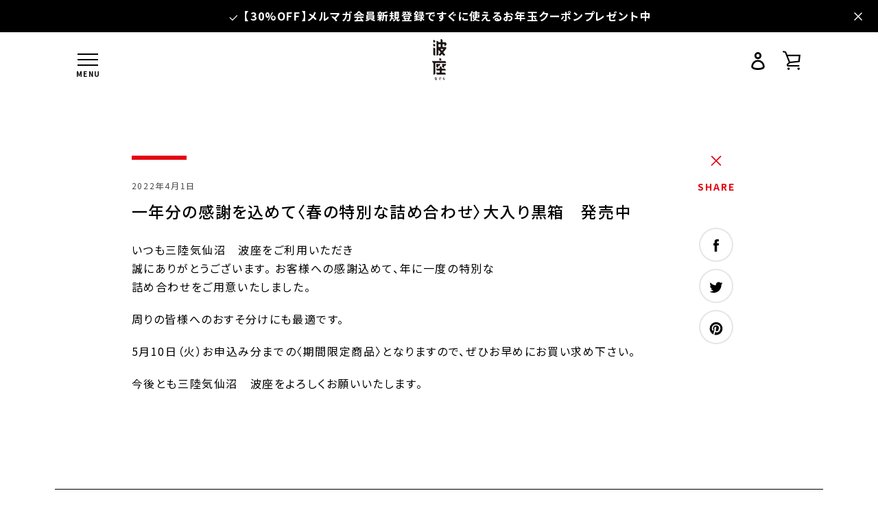

--- FILE ---
content_type: text/css
request_url: https://www.shop-nagura.com/cdn/shop/t/20/assets/original.scss.css?v=111509423126264286201767747443
body_size: 14692
content:
@charset "UTF-8";@import"https://fonts.googleapis.com/css2?family=Noto+Sans+JP:wght@300;400;500;700&display=swap";@import"https://fonts.googleapis.com/css2?family=Roboto:wght@300;400;500;700&display=swap";*{outline:none}body,input,textarea,button,select,.disclosure__toggle{font-feature-settings:"palt";font-family:Noto Sans JP,sans-serif;color:#000;font-size:16px;letter-spacing:.1em;font-weight:400}@media screen and (max-width: 345px){body,input,textarea,button,select,.disclosure__toggle{font-size:14px}}@media screen and (min-width: 750px){body,input,textarea,button,select,.disclosure__toggle{font-size:16px;line-height:2}}@media screen and (min-width: 750px){input,textarea,button,select{line-height:normal}}h1,.h1,h2,.h2{font-family:Noto Sans JP,sans-serif;font-weight:500;margin:0;text-transform:none}h1,.h1{font-size:28px;margin:20px 0 30px}@media screen and (min-width: 750px){h1,.h1{font-size:32px;margin:30px 0 40px}}.h2,h2{font-size:20px}@media screen and (min-width: 750px){.h2,h2{font-size:23px}}h3,.h3,h4,.h4,h5,.h5,h6,.h6{font-family:Noto Sans JP,sans-serif;font-weight:700}a{color:#000}a,button,c input[type=submit]{transition:opacity ease .5s}p{letter-spacing:.06em;font-size:16px;color:inherit;line-height:1.719}@media screen and (max-width: 345px){p{font-size:14px}}@media screen and (min-width: 750px){p{letter-spacing:.1em;font-size:16px}}th{font-family:Noto Sans JP,sans-serif;line-height:1.719}td{line-height:1.719}ul{margin:0;padding:0;list-style:none}.view-PC{display:block!important}.view-SP{display:none!important}.columns{-ms-display:flex!important;-webkit-display:flex!important;display:-webkit-box!important;display:flex!important}.columns-wrap{-ms-display:flex;-webkit-display:flex;display:-webkit-box;display:flex;-ms-flex-wrap:wrap;-webkit-flex-wrap:wrap;flex-wrap:wrap}.pc-no-columns,.pc-no-columns-wrap{display:block}.sp-no-columns{-webkit-display:flex;display:flex}.sp-no-columns-wrap{-webkit-display:flex;display:flex;-webkit-flex-wrap:wrap;flex-wrap:wrap}.columns-center{-webkit-box-pack:center;-ms-flex-pack:center;justify-content:center}.columns-right{-webkit-justify-content:flex-end;-webkit-box-pack:end;-ms-flex-pack:end;justify-content:flex-end}.columns-between{-webkit-justify-content:space-between;-webkit-box-pack:justify;-ms-flex-pack:justify;justify-content:space-between}.columns-top{-webkit-box-align:start;-ms-flex-align:start;align-items:flex-start}.columns-middle{-webkit-box-align:center;-ms-flex-align:center;align-items:center}.columns-end{-webkit-align-items:flex-end;-webkit-box-align:end;-ms-flex-align:end;align-items:flex-end}.column-left,.sp-no-column-left{margin-right:auto}.column-right,.sp-no-column-right{margin-left:auto}.column-bottom{margin-top:auto}.column01{-webkit-box-ordinal-group:1;-ms-flex-order:1;-webkit-order:1;order:1}.column02{-webkit-box-ordinal-group:2;-ms-flex-order:2;-webkit-order:2;order:2}@media screen and (max-width: 749px){.view-PC,.pc-only{display:none!important}.view-SP{display:block!important}.sp-no-columns,.sp-no-columns_wrap{display:block}.pc-no-columns{-webkit-display:flex;display:flex}.pc-no-columns-wrap{-webkit-display:flex;display:flex;-webkit-flex-wrap:wrap;flex-wrap:wrap}.sp-no-column-left,.sp-no-column-right{margin-left:0}.column01{-webkit-box-ordinal-group:2;-ms-flex-order:2;-webkit-order:2;order:2}.column02{-webkit-box-ordinal-group:1;-ms-flex-order:1;-webkit-order:1;order:1}}@media screen and (max-width: 749px){.pc-only,br.pc-only{display:none!important}}@media screen and (min-width: 750px){.sp-only,br.sp-only{display:none!important}}.price__vendor{flex-basis:auto}.template-product.visible{opacity:1;transition:opacity .3s ease}.burger-icon,.navigation-open .burger-icon{width:30px}.page-width{max-width:1120px}@media screen and (max-width: 749px){.page-width{padding:0 30px}}@media screen and (max-width: 749px){body:not(.template-index) main .page-width{padding:0 30px}}@media screen and (max-width: 749px){.content-for-layout{padding-bottom:50px}}@media screen and (min-width: 750px){.content-for-layout{padding-bottom:60px}}.section-header{padding:50px 0 40px}@media screen and (max-width: 749px){.custom-content{margin-left:-30px}}.custom__item{margin:0}.custom-content-wrapper--top-margin{padding-top:55px}.custom-content-wrapper--bottom-margin{padding-bottom:55px}@media screen and (min-width: 750px){.custom-content-wrapper--top-margin{padding-top:80px}.custom-content-wrapper--bottom-margin{padding-bottom:80px}}.btn--secondary,.shopify-payment-button .shopify-payment-button__button--unbranded{line-height:1.5}.rte a:focus,.rte a:hover,.rte-setting a:focus,.rte-setting a:hover{opacity:1}.text-link:focus,.text-link:hover{opacity:.7}.site-footer a.btn:focus,.site-footer a.btn:hover{opacity:1}@media screen and (max-width: 749px){.order-table td:before,.order-table th:before{white-space:nowrap}}.current-addresses__item .btn-group .btn{margin-right:10px;min-width:100px}.product-slideshow__controls .product-slideshow__arrow{padding:15px}.product-slideshow__controls .product-slideshow__arrow:before{display:none}.page-width-wide{max-width:1380px;margin-left:auto;margin-right:auto}.section-header__title{font-weight:500;position:relative;padding-bottom:20px}.section-header__title:after{height:1px;background:#000;width:1em;display:block;content:"";position:absolute;bottom:0;left:0;right:0;margin:auto}.shopify-policy__title h1{font-size:20px;font-weight:500;position:relative;padding-bottom:20px;margin:0}@media screen and (min-width: 750px){.shopify-policy__title h1{font-size:23px}}.shopify-policy__title h1:after{height:1px;background:#000;width:1em;display:block;content:"";position:absolute;bottom:0;left:0;right:0;margin:auto}.customer-form__title{position:relative;margin:50px 0 40px}@media screen and (min-width: 750px){.customer-form__title{margin:0 0 30px}}.form-note{font-size:1.3rem;color:#666}.form-required{display:inline-block;font-size:1.2rem;color:#fff;background:#e50012;padding:1px 8px}.btn{transition:.3s ease-out}.btn--primary,.btn--primary-custom,.btn--secondary,.btn--secondary-custom{border:2px solid #E50012;border-radius:5.5px;padding:15px 45px 15px 30px;background:#fff;color:#000!important;position:relative;font-size:15px;font-weight:500}@media screen and (min-width: 750px){.btn--primary:hover,.btn--primary-custom:hover,.btn--secondary:hover,.btn--secondary-custom:hover{color:#e50012!important;opacity:1}.btn--primary:hover:before,.btn--primary-custom:hover:before,.btn--secondary:hover:before,.btn--secondary-custom:hover:before{right:13px;border-top:1px solid #E50012;border-right:1px solid #E50012}}.btn--primary:before,.btn--primary:after,.btn--primary-custom:before,.btn--primary-custom:after,.btn--secondary:before,.btn--secondary:after,.btn--secondary-custom:before,.btn--secondary-custom:after{border:0}.btn--primary:after,.btn--primary-custom:after,.btn--secondary:after,.btn--secondary-custom:after{display:none!important}.btn--primary:before,.btn--primary-custom:before,.btn--secondary:before,.btn--secondary-custom:before{content:"";display:block;position:absolute;right:18px;top:calc(50% - 5px);width:11px;height:11px;border-top:1px solid #000;border-right:1px solid #000;-webkit-transform:rotate(45deg);transform:rotate(45deg);transition:.3s ease-out}.btn--clear{padding:15px}.btn--clear.address-delete{border:1px solid #000;border-radius:5.5px;padding:15px 45px 15px 30px;background:#fff;color:#000!important;position:relative;font-size:14px;font-weight:500;line-height:1.5}.btn--clear.address-delete:hover{opacity:1;background:#f2f2f2}.btn--clear.address-delete:before,.btn--clear.address-delete:after{border:0}.btn--clear.address-delete:after{display:none!important}.btn--clear.address-delete:before{content:"";display:block;position:absolute;right:18px;bottom:0;top:0;margin:auto;width:11px;height:11px;border-top:1px solid #000;border-right:1px solid #000;-webkit-transform:rotate(45deg);transform:rotate(45deg)}.pagination__page{font-size:18px}.header-bar-visible .navigation__container{padding-top:0}@media screen and (max-width: 749px){.announcement-bar__message{font-size:13px;padding:10px 30px}}.announcement-bar__close .icon{position:absolute;top:0;bottom:0;margin:auto}.site-header-sections{position:relative}@media screen and (max-width: 749px){.site-header-sections{padding:0 20px}}.site-header-sections .btn--square{line-height:50px}.site-header__section--title{min-height:80px}.site-header__logo-wrapper{position:absolute;top:0;left:0;right:0;margin:auto!important;width:50px}@media screen and (max-width: 749px){.site-header__logo-wrapper{height:70px;padding:10px 0}}html:not(.supports-no-js) body:not(.navigation-open) .site-header--transparent:not(.site-header--fixed) .site-header__logo-wrapper{display:none}.site-header__logo-image{height:60px!important;max-height:none}.site-header__section--button{-ms-display:flex;-webkit-display:flex;display:-webkit-box;display:flex}.site-header__section--button .btn--clear{padding:0}@media screen and (min-width: 750px){.site-header__account svg{width:26px;height:26px}}html:not(.supports-no-js) body:not(.navigation-open) .site-header--transparent:not(.site-header--fixed) .site-header__account svg{fill:#fff}.site-header__cart-bubble{background:#e40112}.p-fixed-banner{z-index:9999;position:fixed;bottom:0;left:0;width:100%;animation-name:fadeup;animation-duration:2s;animation-fill-mode:forwards;animation-timing-function:ease;animation-delay:0}@media screen and (min-width: 750px){.p-fixed-banner{display:none}}.p-fixed-banner a{display:block;padding:5px 40px;background:#fff;color:#000;position:relative;min-height:60px;text-decoration:none}.p-fixed-banner-inner{display:-webkit-box;display:-ms-flexbox;display:flex;justify-content:space-between;align-items:center;font-weight:500;font-size:16px;height:60px}.p-fixed-banner-inner:after{content:"";display:block;width:11px;height:11px;border-top:2px solid #000;border-right:2px solid #000;-webkit-transform:rotate(45deg);transform:rotate(45deg)}.p-fixed-banner-inner img{width:62px;height:auto}.p-fixed-banner-inner .text{padding-right:40px}.p-fixed-banner02{z-index:9999;position:fixed;bottom:0;left:0;width:100%;animation-name:fadeup;animation-duration:2s;animation-fill-mode:forwards;animation-timing-function:ease;animation-delay:0}@media screen and (min-width: 750px){.p-fixed-banner02{display:none}}.p-fixed-banner02 .p-fixed-banner-col{-ms-display:flex;-webkit-display:flex;display:flex;align-items:center;min-height:68px;background:#fff}.p-fixed-banner02 .p-fixed-link-blog{display:block;width:45%;color:#000;position:relative;text-decoration:none;text-align:center;line-height:1}.p-fixed-banner02 .p-fixed-link-text{font-size:9px;font-weight:700;display:block;letter-spacing:.06em}.p-fixed-banner02 .p-fixed-link-logo{width:130px;margin:0 auto 5px;padding-top:8px}.p-fixed-banner02 .p-fixed-link-logo img{width:100%;vertical-align:middle}.p-fixed-banner02 .p-fixed-link-item{display:block;width:55%;color:#000;position:relative;text-decoration:none;text-align:center;padding:0 20px}.p-fixed-banner02 .p-fixed-link-item:before{content:"";position:absolute;left:0;top:0;bottom:0;width:2px;height:40px;background:#000;margin:auto 0}.p-fixed-banner-inner02{display:-webkit-box;display:-ms-flexbox;display:flex;justify-content:space-between;align-items:center;font-weight:500;font-size:14px;height:60px;line-height:1.4;letter-spacing:.05em}.p-fixed-banner-inner02:after{content:"";display:block;width:9px;height:9px;border-top:2px solid #000;border-right:2px solid #000;-webkit-transform:rotate(45deg);transform:rotate(45deg)}.p-fixed-banner-inner02 img{width:auto;height:32px;margin-left:0}.p-fixed-banner-inner02 .text{padding-right:0}@keyframes fadeup{0%{opacity:0;transform:translateY(20px)}to{opacity:1;transform:translateY(0)}}@media screen and (max-width: 749px){.site-footer{border-top:1px solid #000000}}@media screen and (min-width: 750px){.site-footer-border{max-width:1120px;border-top:1px solid #000000;padding-top:50px;margin:0 auto}}.site-footer__linklist-item{font-size:14px}.p-footer-sns-icons{display:-webkit-box;display:-ms-flexbox;display:flex;justify-content:center;padding:0 0 50px}@media screen and (min-width: 750px){.p-footer-sns-icons{padding:30px 0;width:200px;justify-content:space-between}}.p-footer-sns-icons li{margin:0 10px;width:35px;height:35px}@media screen and (min-width: 750px){.p-footer-sns-icons li{margin:0;width:46px;height:46px}}.p-footer-sns-icons li img{width:100%;height:auto}.p-footer-logo{text-align:center;padding:0 0 25px}.p-footer-logo img{vertical-align:middle}.p-footer-contact{text-align:center;padding-bottom:40px}.p-footer-contact .btn-area{max-width:360px;margin-left:auto;margin-right:auto}.p-footer-contact .tel{font-size:26px;font-weight:500;margin-top:10px;margin-bottom:5px}.p-footer-contact .tel a[href*="tel:"]{text-decoration:none}@media screen and (min-width: 750px){.p-footer-contact .tel a[href*="tel:"]{pointer-events:none;cursor:default;text-decoration:none}}.p-footer-contact .tel img{vertical-align:text-top;margin-right:10px}.p-footer-contact .time{font-size:14px}@media screen and (max-width: 749px){.p-footer-contact .time{font-size:13px}}.site-footer__sp-nav{padding-bottom:30px;text-align:left}@media screen and (min-width: 750px){.site-footer__sp-nav{-ms-display:flex;-webkit-display:flex;display:flex;justify-content:space-between;margin-bottom:60px}}@media screen and (min-width: 750px) and (min-width: 750px){.site-footer__sp-nav .site-footer__pc-wrap{width:49%}}.site-footer__sp-nav a{text-decoration:none;line-height:1}.site-footer__sp-nav-item{background:#f2f2f2;margin-bottom:4px}.site-footer__sp-nav-item>a{display:block;padding:15px 30px;position:relative;font-weight:400;font-size:15px}.site-footer__sp-nav-item>a:after{content:"";display:block;position:absolute;right:30px;bottom:0;top:0;margin:auto;width:11px;height:11px;border-top:1px solid #000;border-right:1px solid #000;-webkit-transform:rotate(45deg);transform:rotate(45deg)}.site-footer__sp-nav-item>a.site-footer__sp-nav-dd-parent{position:relative}.site-footer__sp-nav-item>a.site-footer__sp-nav-dd-parent:before,.site-footer__sp-nav-item>a.site-footer__sp-nav-dd-parent:after{content:"";display:block;position:absolute;right:25px;bottom:0;top:0;margin:auto;width:15px;height:1px;background:#000;border:0}.site-footer__sp-nav-item>a.site-footer__sp-nav-dd-parent:after{right:25px;-webkit-transform:rotate(90deg);transform:rotate(90deg)}.site-footer__sp-nav-item>a.site-footer__sp-nav-dd-parent.is-active:after{opacity:0;-webkit-transform:rotate(0deg);transform:rotate(0)}.site-footer__sp-nav-dd-child{padding:0 15px 15px}.site-footer__sp-nav-dd-child li{background:#fff;border-radius:5px;margin-bottom:4px}.site-footer__sp-nav-dd-child a{display:block;padding:15px;font-size:14px;position:relative}.site-footer__sp-nav-dd-child a:after{content:"";display:block;position:absolute;right:15px;bottom:0;top:0;margin:auto;width:8px;height:8px;border-top:1px solid #000;border-right:1px solid #000;-webkit-transform:rotate(45deg);transform:rotate(45deg)}.site-footer__bottom{justify-content:center!important}.site-footer__bottom small{color:gray;display:inline;letter-spacing:0;font-size:13px}.site-footer__bottom a{text-decoration:none}.site-footer__social-icons{padding-bottom:0!important;display:none!important}.flex-footer{padding:0 0 30px}@media screen and (max-width: 749px){.flex-footer{display:none}}@media screen and (min-width: 750px){#shopify-section-footer .page-width{width:720px;padding:0}}.footer-mailmag-cols{-ms-display:flex;-webkit-display:flex;display:flex;-ms-flex-wrap:wrap;-webkit-flex-wrap:wrap;flex-wrap:wrap;justify-content:center;align-items:flex-end}@media screen and (min-width: 750px){.footer-mailmag-cols{justify-content:space-between;margin-bottom:30px}}.footer-mailmag-cols .flex-footer__item--newsletter{width:100%;margin-bottom:0}@media screen and (min-width: 750px){.footer-mailmag-cols .flex-footer__item--newsletter{flex:inherit;width:452px;max-width:inherit;padding:0}}.footer-mailmag-cols .site-footer__newsletter{margin-left:0;margin-right:0;text-align:left}.footer-mailmag-cols .site-footer__newsletter label{font-size:1.7rem;letter-spacing:.01em}@media screen and (min-width: 750px){.footer-mailmag-cols .site-footer__newsletter label{font-size:2rem}}.footer-mailmag-cols .site-footer__newsletter p{font-size:1.4rem}@media screen and (min-width: 750px){.footer-mailmag-cols .site-footer__newsletter p{font-size:1.6rem}}.footer-mailmag-cols .site-footer__newsletter .input-group--underline{align-items:center}.footer-mailmag-cols .site-footer__newsletter .input-group--underline .site-footer__newsletter-input{font-size:1.4rem}@media screen and (min-width: 750px){.footer-mailmag-cols .site-footer__newsletter .input-group--underline .site-footer__newsletter-input{font-size:1.6rem}}.footer-mailmag-cols .site-footer__newsletter .input-group__btn{width:120px}.footer-mailmag-cols .site-footer__newsletter .input-group__btn .btn--newsletter__submit{top:0}.p-top-popup{position:fixed;right:20px;bottom:50px;max-width:300px;width:100%;height:auto;z-index:9999;opacity:0;visibility:hidden;transition:.6s}.p-top-popup.is-show{opacity:1;visibility:visible}.p-top-popup img{width:100%;height:auto;z-index:1}.p-top-popup a:hover img{opacity:1!important}.c-close-btn{position:absolute;right:10px;top:-30px;width:24px;height:24px;line-height:24px;text-align:center;cursor:pointer;font-size:36px;color:#000;z-index:2;transition:.5s}.c-close-btn:after{content:"";display:block;width:30px;height:30px;background:#ffffff4d;position:absolute;right:-8px;top:0;z-index:1}.c-close-btn:hover{opacity:.5}@media screen and (max-width: 749px){.p-top-popup{right:10px;bottom:70px;max-width:230px}.c-close-btn{right:10px;top:-25px;width:20px;height:20px;line-height:20px;font-size:32px}.c-close-btn:after{width:20px;height:20px;position:absolute;right:-6px;top:2px}}.p-top-popup-blog{position:fixed;right:20px;bottom:40px;z-index:9999;opacity:1;visibility:visible;transition:.6s}.p-top-popup-blog.is-hidden{opacity:0;visibility:hidden}.p-top-popup-blog a{display:block;padding:10px 30px;background:#fff;border:1px solid #707070;text-decoration:none;text-align:center;font-size:12px;line-height:1.5}.p-top-popup-blog a:hover{opacity:.6}.p-top-popup-blog img{width:200px;vertical-align:middle}.p-top-popup-title{font-weight:700;font-size:20px;display:block;margin-bottom:5px}@media screen and (max-width: 749px){.p-top-popup-blog{display:none}}.template-index .content-for-layout{max-width:1380px;margin-left:auto;margin-right:auto}@media screen and (min-width: 750px){.template-index .medium-up--one-third{width:39.8%}.template-index .medium-up--two-thirds{width:60.2%}}#shopify-section-1633276336496c6f9f{display:none!important}.mainvisual{position:relative}.mainvisual .swiper-slide img{width:100%;vertical-align:middle}@media screen and (max-width: 749px){.mainvisual.-pc{display:none}}.mainvisual.-pc .logo-wrap{position:absolute;z-index:10;top:135px;left:0;width:100%}.header-bar-visible .mainvisual.-pc .logo-wrap{top:165px}.mainvisual.-pc .page-width{position:relative}.mainvisual.-pc .logo{position:absolute;top:0;left:20px;width:120px;max-width:10%;height:345px}.mainvisual.-pc .logo img{width:100%;height:auto}@media screen and (min-width: 750px){.mainvisual.-sp{display:none}}.mainvisual.-sp .logo{position:absolute;z-index:10;top:100px;left:32px;width:64px;height:185px}.header-bar-visible .mainvisual.-sp .logo{top:130px}@media screen and (min-width: 750px){#shopify-section-16362867918a4d3ad1 .custom-one-image .image:nth-child(1){display:none}}@media screen and (max-width: 749px){.custom-one-image .image:nth-child(1),.custom-one-image .image:nth-child(3){display:none}}@media screen and (min-width: 750px){.custom-one-image .image:nth-child(2),.custom-one-image .image:nth-child(4){display:none}}.custom-one-image .image img{vertical-align:middle}#shopify-section-1630578556eff19bb9 .custom-content-wrapper p{color:#bca475;font-weight:700;font-size:21px;letter-spacing:.1em}@media screen and (max-width: 345px){#shopify-section-1630578556eff19bb9 .custom-content-wrapper p{font-size:19px;letter-spacing:.08em}}#shopify-section-1630578556eff19bb9 .custom-content-wrapper .quote{margin-bottom:0}@media screen and (min-width: 750px){#shopify-section-1630578556eff19bb9 .custom-content-wrapper p{font-size:26px}#shopify-section-1630578556eff19bb9 .custom-content-wrapper br.sp-only{display:none}}#shopify-section-1630578556eff19bb9 .custom-content-wrapper--top-margin{padding-top:25px}@media screen and (min-width: 750px){#shopify-section-1630578556eff19bb9 .custom-content-wrapper--top-margin{padding-top:60px}}#shopify-section-1630578556eff19bb9 .custom-content-wrapper--bottom-margin{padding-bottom:60px}@media screen and (min-width: 750px){#shopify-section-1630578556eff19bb9 .custom-content-wrapper--bottom-margin{padding-bottom:60px}}#shopify-section-1630578556eff19bb9 .custom-content{margin:0}#shopify-section-1630578556eff19bb9 .custom__item{margin:0;padding:0}#shopify-section-1630578556eff19bb9 .custom__item-inner{margin:0 auto;padding:0}@media screen and (min-width: 750px){#shopify-section-1630578556eff19bb9 .custom__item-inner{width:fit-content}}@media screen and (max-width: 749px){.p-top-reason-content{padding:25px 25px 0 30px}}@media screen and (max-width: 345px){.p-top-reason-content{padding:25px 23px 0 30px}}@media screen and (max-width: 749px){.p-top-reason-content .custom__block-body-text{letter-spacing:.6em}}@media screen and (max-width: 345px){.p-top-reason-content .custom__block-body-text p{font-size:13.5px}}.p-top-reason-content .custom__block-heading-text-sub{margin-bottom:9px;font-weight:500}@media screen and (max-width: 345px){.p-top-reason-content .custom__block-heading-text-sub{font-size:13.5px}}.p-top-reason-content .custom__block-heading-text{margin-bottom:10px;line-height:1.5;font-size:21px}@media screen and (max-width: 345px){.p-top-reason-content .custom__block-heading-text{font-size:19px}}@media screen and (min-width: 750px){.p-top-reason-content .btn{max-width:320px}}@media screen and (max-width: 749px){#shopify-section-1630596285c554952a .custom-content,#shopify-section-1630597619ec7202c9 .custom-content,#shopify-section-1630600483b2653145 .custom-content,#shopify-section-1630601756d9c3a1d7 .custom-content{flex-direction:column-reverse;margin-right:-30px}#shopify-section-1630596285c554952a .custom__item,#shopify-section-1630597619ec7202c9 .custom__item,#shopify-section-1630600483b2653145 .custom__item,#shopify-section-1630601756d9c3a1d7 .custom__item{padding-left:0;margin:0}#shopify-section-1630596285c554952a .custom__item:nth-child(2),#shopify-section-1630597619ec7202c9 .custom__item:nth-child(2),#shopify-section-1630600483b2653145 .custom__item:nth-child(2),#shopify-section-1630601756d9c3a1d7 .custom__item:nth-child(2){display:none}#shopify-section-1630596285c554952a .custom__block-image-container,#shopify-section-1630597619ec7202c9 .custom__block-image-container,#shopify-section-1630600483b2653145 .custom__block-image-container,#shopify-section-1630601756d9c3a1d7 .custom__block-image-container{padding-top:90.93333%!important;overflow:hidden}#shopify-section-1630596285c554952a .custom__block-image,#shopify-section-1630597619ec7202c9 .custom__block-image,#shopify-section-1630600483b2653145 .custom__block-image,#shopify-section-1630601756d9c3a1d7 .custom__block-image{position:absolute;top:50%;left:50%;transform:translate(-50%,-50%);-webkit-transform:translate(-50%,-50%);-ms-transform:translate(-50%,-50%);max-width:none;width:auto;height:100%}}@media screen and (min-width: 750px){#shopify-section-1630596285c554952a .custom__item:nth-child(3),#shopify-section-1630597619ec7202c9 .custom__item:nth-child(3),#shopify-section-1630600483b2653145 .custom__item:nth-child(3),#shopify-section-1630601756d9c3a1d7 .custom__item:nth-child(3){display:none}}@media screen and (min-width: 750px){#shopify-section-1630596285c554952a .custom-content-wrapper--bottom-margin{padding-bottom:0}#shopify-section-1630596285c554952a .custom-content{border-bottom:1px solid #000;padding-bottom:80px;padding-top:80px}#shopify-section-1630596285c554952a .custom__block-body-text p{font-size:16px}}@media screen and (max-width: 749px){#shopify-section-1630601756d9c3a1d7 .btn-area{padding-right:5px}#shopify-section-1630601756d9c3a1d7 .btn{padding:15px 30px 15px 10px}}@media screen and (max-width: 749px){#shopify-section-163062836521596f13{display:none}}#shopify-section-163062836521596f13 .hero__inner{padding:75px 0;display:block}@media screen and (min-width: 750px){#shopify-section-163062836521596f13 .hero__inner{height:550px!important}}@media only screen and (min-width: 960px){#shopify-section-163062836521596f13 .hero__inner{height:725px!important}}@media only screen and (min-width: 1380px){#shopify-section-163062836521596f13 .hero__inner{height:885px!important}}@media only screen and (min-width: 1600px){#shopify-section-163062836521596f13 .hero__inner{height:1026px!important}}@media only screen and (min-width: 1920px){#shopify-section-163062836521596f13 .hero__inner{height:1231px!important}}#shopify-section-163062836521596f13 .mega-subtitle--large{max-width:none}#shopify-section-163062836521596f13 .mega-subtitle--large p{text-align:left!important;margin-bottom:0;font-size:26px;font-weight:700}@media screen and (min-width: 750px){#shopify-section-163062855648b5de09{display:none}}#shopify-section-163062855648b5de09 .hero__inner{padding:55px 0;display:block;height:100vh!important}#shopify-section-163062855648b5de09 .mega-subtitle--large{max-width:none}#shopify-section-163062855648b5de09 .mega-subtitle--large p{text-align:left!important;margin-bottom:0;font-size:21px;font-weight:700;letter-spacing:.1em}@media screen and (max-width: 749px){.p-top-steps-content{padding:25px 30px 0}}@media screen and (max-width: 749px){.p-top-steps-content .custom__block-body-text{letter-spacing:.6em}}@media screen and (max-width: 345px){.p-top-steps-content .custom__block-body-text p{font-size:13.5px}}.p-top-steps-content .custom__block-heading-text-sub{margin-bottom:9px;font-weight:500}@media screen and (max-width: 345px){.p-top-steps-content .custom__block-heading-text-sub{font-size:13.5px}}.p-top-steps-content .custom__block-heading-text{margin-bottom:10px;line-height:1.5;font-size:21px}@media screen and (max-width: 345px){.p-top-steps-content .custom__block-heading-text{font-size:19px}}@media screen and (max-width: 749px){#shopify-section-1630603407c8afeab9 .custom-content,#shopify-section-1630629270ef77a4e5 .custom-content{flex-direction:column-reverse;margin-right:-30px}#shopify-section-1630603407c8afeab9 .custom__item,#shopify-section-1630629270ef77a4e5 .custom__item{padding-left:0;margin:0}#shopify-section-1630603407c8afeab9 .custom__item:nth-child(2),#shopify-section-1630629270ef77a4e5 .custom__item:nth-child(2){display:none}#shopify-section-1630603407c8afeab9 .custom__block-image-container,#shopify-section-1630629270ef77a4e5 .custom__block-image-container{padding-top:90.93333%!important;overflow:hidden}#shopify-section-1630603407c8afeab9 .custom__block-image,#shopify-section-1630629270ef77a4e5 .custom__block-image{position:absolute;top:50%;left:50%;transform:translate(-50%,-50%);-webkit-transform:translate(-50%,-50%);-ms-transform:translate(-50%,-50%);max-width:none;width:auto;height:100%}}@media screen and (min-width: 750px){#shopify-section-1630603407c8afeab9 .custom__item:nth-child(3),#shopify-section-1630629270ef77a4e5 .custom__item:nth-child(3){display:none}}#shopify-section-1630603407c8afeab9{margin-top:40px}@media screen and (max-width: 749px){#shopify-section-1630603407c8afeab9{margin-top:30px}#shopify-section-1630603407c8afeab9 .custom-content-wrapper--top-margin{padding-top:0}}@media screen and (max-width: 749px){.p-top-mind-content{padding:25px 30px 0}}@media screen and (min-width: 750px){.p-top-mind-content{padding-right:20px}}@media only screen and (min-width: 960px){.p-top-mind-content{padding-right:60px}}@media screen and (max-width: 749px){.p-top-mind-content .custom__block-body-text{letter-spacing:.6em}}@media screen and (max-width: 345px){.p-top-mind-content .custom__block-body-text p{font-size:13.5px}}.p-top-mind-content .custom__block-heading-text-sub{margin-bottom:9px;font-weight:500}@media screen and (max-width: 345px){.p-top-mind-content .custom__block-heading-text-sub{font-size:13.5px}}.p-top-mind-content .custom__block-heading-text{margin-bottom:10px;line-height:1.5;font-size:21px}.p-top-mind-content .custom__block-heading-text.h6{font-size:19px;font-weight:500}.p-top-mind-content .custom__block-heading-text+.custom__block-heading-text-sub{margin-bottom:0}.p-top-mind-content .custom__block-heading-text .indent{text-indent:-.6em;margin-left:.6em}@media screen and (min-width: 750px){.p-top-mind-content .btn{max-width:320px}}@media screen and (max-width: 749px){#shopify-section-163063019503bfeee4{margin-top:0}#shopify-section-163063019503bfeee4 .custom-content-wrapper--top-margin{padding-top:0}#shopify-section-163063019503bfeee4 .custom-content{flex-direction:column-reverse;margin-right:-30px}#shopify-section-163063019503bfeee4 .custom__item{padding-left:0;margin:0}#shopify-section-163063019503bfeee4 .custom__item:nth-child(2){display:none}#shopify-section-163063019503bfeee4 .custom__block-image-container{padding-top:90.93333%!important;overflow:hidden}#shopify-section-163063019503bfeee4 .custom__block-image{position:absolute;top:50%;left:50%;transform:translate(-50%,-50%);-webkit-transform:translate(-50%,-50%);-ms-transform:translate(-50%,-50%);max-width:none;width:auto;height:100%}}@media screen and (min-width: 750px){#shopify-section-163063019503bfeee4 .custom__item:nth-child(3){display:none}}#shopify-section-1630630305ccc3da78 .custom-content-wrapper .quote{margin:0}#shopify-section-1630630305ccc3da78 .custom-content-wrapper p{color:#fff;font-weight:700;font-size:21px;letter-spacing:.1em}@media screen and (max-width: 345px){#shopify-section-1630630305ccc3da78 .custom-content-wrapper p{font-size:19px}}@media screen and (min-width: 750px){#shopify-section-1630630305ccc3da78 .custom-content-wrapper p{font-size:26px}#shopify-section-1630630305ccc3da78 .custom-content-wrapper br.sp-only{display:none}}#shopify-section-1630630305ccc3da78 .custom-content-wrapper--top-margin{padding-top:30px}@media screen and (min-width: 750px){#shopify-section-1630630305ccc3da78 .custom-content-wrapper--top-margin{padding-top:60px}}#shopify-section-1630630305ccc3da78 .custom-content-wrapper--bottom-margin{padding-bottom:30px}@media screen and (min-width: 750px){#shopify-section-1630630305ccc3da78 .custom-content-wrapper--bottom-margin{padding-bottom:60px}}#shopify-section-1630630305ccc3da78 .custom-content{margin:0}#shopify-section-1630630305ccc3da78 .custom__item{margin:0;padding:0}#shopify-section-1630630305ccc3da78 .custom__item-inner{margin:0 auto}@media screen and (min-width: 750px){#shopify-section-1630630305ccc3da78 .custom__item-inner{width:fit-content}}@media screen and (max-width: 749px){.p-top-ingenuity-content{padding:25px 30px 0}}@media screen and (min-width: 750px){.p-top-ingenuity-content{padding-right:20px}}@media only screen and (min-width: 960px){.p-top-ingenuity-content{padding-right:60px}}@media screen and (max-width: 749px){.p-top-ingenuity-content .custom__block-body-text{letter-spacing:1.5px}}@media screen and (max-width: 345px){.p-top-ingenuity-content .custom__block-body-text p{font-size:13.5px}}.p-top-ingenuity-content .custom__block-heading-text-sub{margin-bottom:9px;font-weight:500}@media screen and (max-width: 345px){.p-top-ingenuity-content .custom__block-heading-text-sub{font-size:13.5px}}.p-top-ingenuity-content .custom__block-heading-text{margin-bottom:10px;line-height:1.5;font-size:21px}.p-top-ingenuity-content .custom__block-heading-text.h6{font-size:19px}.p-top-ingenuity-content .custom__block-heading-text+.custom__block-heading-text-sub{margin-bottom:0}.p-top-ingenuity-content .btn{padding:15px 30px 15px 10px;letter-spacing:.08em}.p-top-ingenuity-content .btn span{text-align:left;display:inline-block}@media screen and (min-width: 750px){.p-top-ingenuity-content .btn{max-width:320px}}@media screen and (max-width: 749px){#shopify-section-16306336499f89f614 .custom-content-wrapper--top-margin,#shopify-section-163063503124c23408 .custom-content-wrapper--top-margin,#shopify-section-163063642845a82735 .custom-content-wrapper--top-margin{padding-top:0}#shopify-section-16306336499f89f614 .custom-content,#shopify-section-163063503124c23408 .custom-content,#shopify-section-163063642845a82735 .custom-content{flex-direction:column-reverse;margin-right:-30px}#shopify-section-16306336499f89f614 .custom__item,#shopify-section-163063503124c23408 .custom__item,#shopify-section-163063642845a82735 .custom__item{padding-left:0;margin:0}#shopify-section-16306336499f89f614 .custom__item:nth-child(2),#shopify-section-163063503124c23408 .custom__item:nth-child(2),#shopify-section-163063642845a82735 .custom__item:nth-child(2){display:none}#shopify-section-16306336499f89f614 .custom__block-image-container,#shopify-section-163063503124c23408 .custom__block-image-container,#shopify-section-163063642845a82735 .custom__block-image-container{padding-top:90.93333%!important;overflow:hidden}#shopify-section-16306336499f89f614 .custom__block-image,#shopify-section-163063503124c23408 .custom__block-image,#shopify-section-163063642845a82735 .custom__block-image{position:absolute;top:50%;left:50%;transform:translate(-50%,-50%);-webkit-transform:translate(-50%,-50%);-ms-transform:translate(-50%,-50%);max-width:none;width:auto;height:100%}}@media screen and (min-width: 750px){#shopify-section-16306336499f89f614 .custom__item:nth-child(3),#shopify-section-163063503124c23408 .custom__item:nth-child(3),#shopify-section-163063642845a82735 .custom__item:nth-child(3){display:none}}.p-top-voice-heading{font-weight:500;font-size:19px;margin-bottom:0;line-height:1.5}@media screen and (min-width: 750px){.p-top-voice-heading{font-size:22px;margin-bottom:20px}}#shopify-section-16306367455ada9144 .custom__item{padding-bottom:20px}@media screen and (max-width: 749px){#shopify-section-16306367455ada9144 .custom__item{padding-left:0}#shopify-section-16306367455ada9144 .custom__item:last-child{margin-bottom:0}}@media screen and (min-width: 750px){#shopify-section-16306367455ada9144 .custom__item:nth-child(2n){padding-right:30px}#shopify-section-16306367455ada9144 .custom__item:nth-child(odd){padding-left:30px}#shopify-section-16306367455ada9144 .custom__item:nth-child(1){padding-left:20px}#shopify-section-16306367455ada9144 .custom__item .p-top-voice-heading{padding:0}}#shopify-section-16306367455ada9144 .custom-content{background:#fffeee;border:1px solid #333;border-radius:5px;padding:20px 15px 0}@media screen and (max-width: 749px){#shopify-section-16306367455ada9144 .custom-content{margin:0}}@media screen and (min-width: 750px){#shopify-section-16306367455ada9144 .custom-content{padding:40px 40px 20px 20px;margin-left:0}}#shopify-section-16306367455ada9144 .custom__item-inner--text{font-size:14px}#shopify-section-16306367455ada9144 .custom__item-inner--text p{font-size:14px;letter-spacing:.03em}@media screen and (min-width: 750px){#shopify-section-16306367455ada9144 .custom__item-inner--text p{letter-spacing:.1em}}@media screen and (min-width: 750px){#shopify-section-16306367455ada9144 .custom__item.custom__item--fcf4be21-4d6b-4d3b-92e3-362e364273fe{padding-left:20px}}@media screen and (max-width: 749px){#shopify-section-16306367455ada9144 .more{margin-top:-5px;margin-bottom:5px}}@media screen and (min-width: 750px){#shopify-section-16306367455ada9144 .more{text-align:right}}#shopify-section-16306367455ada9144 .more a{display:inline-block;color:#e00012;font-size:13px;font-weight:400;letter-spacing:.1em;position:relative;padding-right:15px;text-decoration:none}#shopify-section-16306367455ada9144 .more a:hover{text-decoration:underline}#shopify-section-16306367455ada9144 .more a:after{content:"";display:block;position:absolute;top:calc(50% - 3.5px);right:3px;width:9px;height:9px;border-top:1.5px solid #e00012;border-right:1.5px solid #e00012;-webkit-transform:rotate(45deg);transform:rotate(45deg)}.p-top-media__list{margin-top:60px;-ms-display:flex;-webkit-display:flex;display:-webkit-box;display:flex;justify-content:center}@media screen and (max-width: 749px){.p-top-media__list{margin-top:30px;-ms-flex-wrap:wrap;-webkit-flex-wrap:wrap;flex-wrap:wrap}}.p-top-media__item{width:105px;padding:0 20px;text-align:center}@media screen and (max-width: 749px){.p-top-media__item{width:calc(33.33% - 10px);padding:0;margin-right:15px;margin-bottom:15px}.p-top-media__item:nth-child(3n){margin-right:0}}.p-top-media__item img{width:100%}#shopify-section-16306419685be485f9 .custom-content-wrapper .p-top-media__heading p{color:#fff;font-weight:500;font-size:21px;letter-spacing:.1em}@media screen and (min-width: 750px){#shopify-section-16306419685be485f9 .custom-content-wrapper .p-top-media__heading p{font-size:23px}}#shopify-section-16306419685be485f9 .custom-content-wrapper--top-margin{padding-top:30px}@media screen and (min-width: 750px){#shopify-section-16306419685be485f9 .custom-content-wrapper--top-margin{padding-top:60px}}#shopify-section-16306419685be485f9 .custom-content-wrapper--bottom-margin{padding-bottom:30px}@media screen and (min-width: 750px){#shopify-section-16306419685be485f9 .custom-content-wrapper--bottom-margin{padding-bottom:60px}}#shopify-section-16306419685be485f9 .custom-content{margin:0}#shopify-section-16306419685be485f9 .custom__item{margin:0;padding:0}#shopify-section-16306419685be485f9 .custom__item-inner{margin:0 auto}@media screen and (min-width: 750px){#shopify-section-16306419685be485f9 .custom__item-inner{width:fit-content}}@media screen and (max-width: 749px){.p-top-product-content{padding:25px 30px 0}}@media screen and (min-width: 750px){.p-top-product-content{padding-right:20px}}@media only screen and (min-width: 960px){.p-top-product-content{padding-right:60px}}@media screen and (max-width: 749px){.p-top-product-content .custom__block-body-text{letter-spacing:.6em}}@media screen and (max-width: 345px){.p-top-product-content .custom__block-body-text p{font-size:13px}}.p-top-product-content .custom__block-heading-text{line-height:1.5;font-size:21px;margin-bottom:0;font-weight:500}.p-top-product-content .custom__block-heading-text-price{margin-bottom:15px;font-weight:500;font-size:21px;line-height:1.5}.p-top-product-content .custom__block-heading-text-price .tax{font-size:14px}@media screen and (min-width: 750px){.p-top-product-content .btn{max-width:320px}}@media screen and (min-width: 750px){#shopify-section-163064396203947f6e .custom__item:nth-child(2){margin-left:20px}#shopify-section-163064396203947f6e .custom__item:nth-child(2),#shopify-section-163064396203947f6e .custom__item:nth-child(3){padding-left:0;width:calc(30.1% - 10px)}#shopify-section-163064396203947f6e .custom__block-image-container{padding-top:126%!important;overflow:hidden}#shopify-section-163064396203947f6e .custom__block-image{position:absolute;top:50%;left:50%;transform:translate(-50%,-50%);-webkit-transform:translate(-50%,-50%);-ms-transform:translate(-50%,-50%);max-width:none;width:auto;height:100%}}@media screen and (max-width: 749px){#shopify-section-163064396203947f6e .custom-content-wrapper--top-margin{padding-top:0}#shopify-section-163064396203947f6e .custom-content{margin-right:-30px}#shopify-section-163064396203947f6e .custom__item{padding-left:0;margin:0}#shopify-section-163064396203947f6e .custom__item--7c52528c-736c-4846-a7e2-da5ad5515178{order:3}#shopify-section-163064396203947f6e .custom__item--163064396203947f6e-1{order:1}#shopify-section-163064396203947f6e .custom__item--e103cd80-2437-4684-8215-5b8176c637a1{order:2}#shopify-section-163064396203947f6e .custom__block-image-container{padding-top:90.93333%!important;overflow:hidden}#shopify-section-163064396203947f6e .custom__block-image{position:absolute;top:50%;left:50%;transform:translate(-50%,-50%);-webkit-transform:translate(-50%,-50%);-ms-transform:translate(-50%,-50%);max-width:none;width:100%;height:auto}}#shopify-section-1630646924d5090e46 .custom__item{padding-left:30px}#shopify-section-1630646924d5090e46 .btn-area{max-width:360px;margin:30px auto 50px}@media screen and (min-width: 750px){#shopify-section-1630646924d5090e46 .btn-area{padding:0;margin-bottom:0}}@media screen and (max-width: 749px){#shopify-section-1625219428fecd3cef{display:none}}@media screen and (min-width: 750px){#shopify-section-1625219428fecd3cef .image-bar--x-large .image-bar__content{height:775px!important}}@media only screen and (min-width: 1380px){#shopify-section-1625219428fecd3cef .image-bar--x-large .image-bar__content{height:885px!important}}@media only screen and (min-width: 1600px){#shopify-section-1625219428fecd3cef .image-bar--x-large .image-bar__content{height:1026px!important}}@media only screen and (min-width: 1920px){#shopify-section-1625219428fecd3cef .image-bar--x-large .image-bar__content{height:1231px!important}}@media screen and (min-width: 750px){#shopify-section-16308591438b9c380a{display:none}}@media screen and (max-width: 749px){#shopify-section-1625219324db8f3231{display:none}}@media screen and (min-width: 750px){#shopify-section-1625219324db8f3231 .image-bar--x-large .image-bar__content{height:775px!important}}@media only screen and (min-width: 1380px){#shopify-section-1625219324db8f3231 .image-bar--x-large .image-bar__content{height:885px!important}}@media only screen and (min-width: 1600px){#shopify-section-1625219324db8f3231 .image-bar--x-large .image-bar__content{height:1026px!important}}@media only screen and (min-width: 1920px){#shopify-section-1625219324db8f3231 .image-bar--x-large .image-bar__content{height:1231px!important}}@media screen and (min-width: 750px){#shopify-section-16308520520093a71b{display:none}}@media only screen and (min-width: 540px){#shopify-section-1625219324db8f3231 .image-bar--x-large .image-bar__content{height:755px!important}}.collection-template .section-header__title{font-weight:500;position:relative;padding-bottom:20px}.collection-template .section-header__title:after{height:1px;background:#000;width:1em;display:block;content:"";position:absolute;bottom:0;left:0;right:0;margin:auto}@media screen and (max-width: 749px){.card:last-child .card__wrapper{margin-bottom:0}.card:last-child .card__info{padding-bottom:0}}.card__wrapper{background:#fff}.card__info--aligned{position:relative;bottom:auto;left:auto;right:auto}.card__info{background:#fff;padding:16px 0 20px}.card__info .icons{display:-webkit-box;display:-ms-flexbox;display:flex;flex-wrap:wrap;font-size:11px;background:none;color:#e00012;margin-bottom:15px}.card__info .icons li{border:#e00012 1px solid;padding:2px 10px;margin:0 3px;font-weight:500}.card__info .icons .series{order:1}.card__name-wrapper{display:block}.card__name{font-weight:500;font-size:21px;margin-bottom:0;margin-top:0}.card__price{font-weight:500;font-size:21px;letter-spacing:.06em}.card__price .tax{font-size:.7em;margin-left:-.3em}.card__image--align{object-fit:cover;font-family:"object-fit: cover"}.card__more{text-align:left}.card__more-btn{display:inline-block;color:#e00012;font-size:13px;font-weight:500;letter-spacing:.1em;position:relative;padding-right:15px}.card__more-btn:after{content:"";display:block;position:absolute;top:0;bottom:0;right:3px;margin:auto;width:9px;height:9px;border-top:1.5px solid #e00012;border-right:1.5px solid #e00012;-webkit-transform:rotate(45deg);transform:rotate(45deg)}.product-card-meta-mark{display:none}#shopify-section-collection-template-blackbox .collection-myfields_sub{line-height:1.4;margin-bottom:20px;font-size:20px!important;font-weight:600!important;letter-spacing:initial}#shopify-section-collection-template-blackbox .collection-template .section-header__title{font-size:34px}#shopify-section-collection-template-blackbox .card-meta-mark{background:#b29360;color:#fff;width:120px;height:120px;line-height:1.4;border-radius:50%;text-align:center;display:flex;flex-direction:column;justify-content:center;align-items:center;font-size:18px;font-weight:700;margin-bottom:-50px;margin-left:0;z-index:2;position:relative;padding-bottom:7px!important;padding-left:2px!important}#shopify-section-collection-template-blackbox .card__image-wrapper{z-index:1;position:relative}#shopify-section-collection-template-blackbox .card__image{width:90%;height:auto;left:5%}#shopify-section-collection-template-blackbox .card__info{padding-top:0}#shopify-section-collection-template-blackbox .card__name{text-align:left;font-weight:700;margin-left:5%}#shopify-section-collection-template-blackbox .collection-blackbox-intro{font-size:18px}@media screen and (min-width: 750px){#shopify-section-collection-template-blackbox .collection-blackbox-intro{padding:0 20px;margin-bottom:30px}}#shopify-section-collection-template-blackbox .product-template__media{position:relative;overflow:inherit}@media screen and (max-width: 749px){#shopify-section-collection-template-blackbox .product-template__media{margin-bottom:20px}}#shopify-section-collection-template-blackbox .card__image-wrapper{position:relative;z-index:1}#shopify-section-collection-template-blackbox .product__content .product-card-meta-mark{position:absolute;background:#b29360;color:#fff;width:130px;height:130px;line-height:1.4;border-radius:50%;text-align:center;display:flex;flex-direction:column;justify-content:center;align-items:center;font-size:20px;font-weight:700;top:28px;left:75px;z-index:2}#shopify-section-collection-template-blackbox .product-card-meta-mark2{font-size:13px;display:inline-block;margin-left:2px}#shopify-section-collection-template-blackbox .collection_202204{margin-left:-5px;margin-right:2px}#shopify-section-collection-template-blackbox ul{margin-left:0}#shopify-section-collection-template-blackbox li{list-style:none}#shopify-section-collection-template-blackbox input[type=number].product-form__quantity-input{opacity:1!important}#shopify-section-collection-template-blackbox .product__content-text-area .product__content-header{padding-top:0}#shopify-section-collection-template-blackbox .product-form__item{margin-bottom:30px}#shopify-section-collection-template-blackbox .product_amazonpay_area{margin-top:15px;text-align:center}#shopify-section-collection-template-blackbox .product_amazonpay_logo{width:120px;display:inline-block;margin-right:5px}@media screen and (min-width: 750px){#shopify-section-collection-template-blackbox .product_amazonpay_logo{width:150px}}#shopify-section-collection-template-blackbox .product_amazonpay_logo img{width:100%;vertical-align:middle}@media screen and (max-width: 749px){#shopify-section-collection-template-blackbox .collection-myfields_sub{font-size:16px;margin-bottom:10px;line-height:1}#shopify-section-collection-template-blackbox .collection-template .section-header__title{font-size:30px}#shopify-section-collection-template-blackbox .card-meta-mark{width:70px;height:70px;font-size:12px;padding-bottom:3px!important;padding-left:2px!important;margin-bottom:-50px;margin-left:-15px;letter-spacing:0}#shopify-section-collection-template-blackbox .card__image{width:100%;height:auto;left:0}#shopify-section-collection-template-blackbox .card__info{padding-top:0}#shopify-section-collection-template-blackbox .card__name{margin-top:10px;font-size:13px;margin-left:0;letter-spacing:0}#shopify-section-collection-template-blackbox .collection-blackbox-intro{font-size:14px}#shopify-section-collection-template-blackbox ul{margin-left:0}#shopify-section-collection-template-blackbox li{list-style:none}#shopify-section-collection-template-blackbox input[type=number].product-form__quantity-input{opacity:1!important}#shopify-section-collection-template-blackbox .product__content .product-card-meta-mark{width:90px;height:90px;font-size:14px;letter-spacing:0;top:20px;left:40px}#shopify-section-collection-template-blackbox .product-card-meta-mark2{font-size:8px;display:inline-block}}.text-red{color:#e40112}.product_amazonpay_area{margin-top:15px;text-align:center;max-width:470px}.product_amazonpay_logo{width:120px;display:inline-block;margin-right:5px}@media screen and (min-width: 750px){.product_amazonpay_logo{width:150px}}.product_amazonpay_logo img{width:100%;vertical-align:middle}.product__media-preview-image{cursor:default}.product__media-preview-image:hover,a:focus>.product__media-preview-image{-ms-transform:scale(1);-webkit-transform:scale(1);transform:scale(1)}.product__submedia-wrapper{pointer-events:none!important}@media screen and (min-width: 750px){.product__submedia-list{padding-top:80px;margin-bottom:35px}}@media screen and (min-width: 750px){.product__content{padding-bottom:50px}}@media screen and (min-width: 750px){.product__content-text-area{padding-left:80px}.product__content-text-area .product__content-header{padding-top:90px}}.product__content-header{padding-top:16px;padding-bottom:25px}@media screen and (min-width: 750px){.product__content-header{padding-top:0;padding-bottom:30px}}.product__content-header .icons{display:-webkit-box;display:-ms-flexbox;display:flex;flex-wrap:wrap;font-size:11px;font-weight:500;background:none;color:#e00012;margin-bottom:15px}.product__content-header .icons li{border:#e00012 1px solid;padding:2px 10px;margin:0 3px}.product__content-header .icons .series{order:1}.product__title{font-weight:500;margin-bottom:0;line-height:1.45455;font-size:24px}@media screen and (max-width: 749px){.product__title{font-size:21px}}.product__price{font-weight:500;margin-bottom:20px;font-size:24px;line-height:1.5}@media screen and (max-width: 749px){.product__price{font-size:21px}}.product__price .tax{font-size:.7em;margin-left:-.3em}.product__policies{font-size:16px;font-weight:500;padding-bottom:30px;position:relative}.product__policies:after{content:"";display:block;width:56px;height:1px;background:#1f2021;position:absolute;bottom:0;left:0;right:0;margin:auto}.product-form__quantity-label{position:static;font-size:16px;font-weight:400;padding-left:0}@media screen and (max-width: 749px){.product-form__quantity-label{padding:0 10px 0 0}}.product-form__quantity-label:after{display:none}.product-form__quantity-input{max-width:260px;padding:10px 20px!important}.product__description{margin-top:35px;width:100%}.product__description p{font-weight:400}.product__description .item_box_img{margin-bottom:20px;max-width:200px}@media screen and (min-width: 750px){.product__description .item_box_img{max-width:530px}}.product__form-container{width:auto}.product-form__item{background:#fff;display:-webkit-box;display:-ms-flexbox;display:flex}.product-form__item:last-of-type{margin-bottom:30px}.product__add-to-cart-button{border:2px solid #e50012;border-radius:5.5px;padding:20px 30px;background:#fff;color:#000;position:relative;font-size:15px;font-weight:500;line-height:1.5}@media screen and (min-width: 750px){.product__add-to-cart-button{max-width:470px}.product__add-to-cart-button:hover{color:#e50012!important;opacity:1}.product__add-to-cart-button:hover .icon{fill:#e50012}}.product__add-to-cart-button:before,.product__add-to-cart-button:after{display:none!important}.product__add-to-cart-button .secondary-text,.product__add-to-cart-button .primary-text{vertical-align:middle}.product__add-to-cart-button .icon{width:24px;height:24px;margin-right:10px;transition:.3s ease-out}.product__description-title{font-weight:500;line-height:1.5;padding-bottom:5px;font-size:20px;border-bottom:1px solid #000;letter-spacing:.1em;margin-bottom:20px}.product__description .rte__table-wrapper{margin-top:20px}.product__description table{border:1px solid #000;text-align:left}.product__description th{width:30%;color:#fff;font-size:13px;font-weight:400;border:1px solid #000;background:#666;text-align:center;padding:10px}.product__description td{padding:10px;font-size:13px;border:1px solid #000;background:none;vertical-align:top}@media screen and (min-width: 750px){.product__description th,.product__description td{font-size:14px}.product__description th{width:20%}}.product__add-accessories{margin-bottom:0;margin-top:26px}.product__add-accessories+p{margin-top:10px}.product__add-accessories a{display:inline-block;color:#e00012;font-size:14px;font-weight:500;letter-spacing:.1em;position:relative;padding-right:20px;text-decoration:none}.product__add-accessories a:hover{text-decoration:underline}.product__add-accessories a:after{content:"";display:block;position:absolute;top:calc(50% - 3.5px);right:0;width:9px;height:9px;border-top:1.5px solid #e00012;border-right:1.5px solid #e00012;-webkit-transform:rotate(45deg);transform:rotate(45deg)}.product-recommendations{padding-top:40px;padding-bottom:50px}@media screen and (min-width: 750px){.product-recommendations{padding-top:0}}.product-recommendations h2{font-weight:500;font-size:20px;padding-bottom:30px;position:relative}.product-recommendations h2:after{content:"";display:block;width:56px;height:1px;background:#1f2021;position:absolute;bottom:0;left:0;right:0;margin:auto}@media screen and (min-width: 750px){.product-recommendations__slider{justify-content:center}}.product-recommendations__slide .icons{display:none}.product-recommendations__slide .card__name{margin-top:0;font-size:16px}.product-recommendations__slide .card__price{font-size:16px}@media screen and (max-width: 749px){.product-recommendations__slide{-webkit-flex:0 0 75%;-moz-flex:0 0 75%;-ms-flex:0 0 75%;flex:0 0 75%}}@media screen and (min-width: 750px){.product-recommendations__slide{flex:0 0 calc(25% - 1.5rem);margin:0}.product-recommendations__slide .card__name,.product-recommendations__slide .card__price{font-size:18px}}.product-recommendations__slide:nth-child(n+2):last-child{padding-right:0}.product-recommendations__indicators-wrapper{margin-top:15px}.p-product-custom-visual{margin-bottom:30px;text-align:center}@media screen and (max-width: 749px){.p-product-custom-visual{margin-left:-30px;margin-right:-30px}}.p-product-custom-visual img{width:100%}.p-product-custom-about__title{letter-spacing:.1em;line-height:1.5;font-size:21px;margin-bottom:20px}@media screen and (min-width: 750px){.p-product-custom-about__title{font-size:28px}}.p-product-custom-about{padding-bottom:45px;border-bottom:#666 1px solid;margin-bottom:45px}@media screen and (min-width: 750px){.p-product-custom-about{padding-bottom:90px;margin-bottom:68px}}.p-product-custom-about__text p{line-height:1.8;font-weight:400}@media screen and (min-width: 750px){.p-product-custom-about__text p{line-height:2.5;letter-spacing:.2em;font-size:16px}}@media screen and (max-width: 749px){.p-product-custom-about__text{margin-bottom:40px}.p-product-custom-about__text br{display:none}}.p-product-custom-about__image img{width:100%}@media screen and (min-width: 750px){.p-product-custom-about .medium-up--one-third{width:45%}.p-product-custom-about .medium-up--two-thirds{width:55%}}.p-product-custom-flow{margin-bottom:45px}@media screen and (max-width: 749px){.p-product-custom-flow{padding-bottom:45px;border-bottom:#666 1px solid;margin-bottom:45px}}.p-product-custom-flow__title{font-size:16px;line-height:1.5;padding:20px 10px;margin-bottom:20px;text-align:left;font-weight:400;border:1px solid #676767;background:#fffdf1;height:100%;-ms-display:flex;-webkit-display:flex;display:-webkit-box;display:flex;-webkit-box-pack:center;-ms-flex-pack:center;justify-content:center;-webkit-box-align:center;-ms-flex-align:center;align-items:center}@media screen and (min-width: 750px){.p-product-custom-flow__title{letter-spacing:.2em;text-align:center;padding:20px;font-size:20px;margin-bottom:0}}@media screen and (min-width: 750px){.p-product-custom-flow__text{-ms-display:flex;-webkit-display:flex;display:-webkit-box;display:flex;-webkit-justify-content:space-between;-webkit-box-pack:justify;-ms-flex-pack:justify;justify-content:space-between}}.p-product-custom-flow__text p{text-indent:-1em;margin-left:1em;font-weight:400;margin-bottom:0;line-height:1.8}@media screen and (min-width: 750px){.p-product-custom-flow__text p{letter-spacing:.1em;margin-bottom:.5em;font-size:15px}}.p-product-custom-flow__text p:last-child{margin-bottom:0}@media screen and (min-width: 750px){.p-product-custom-flow__item{width:calc(50% - 10px)}}.p-product-custom-flow__image{margin-bottom:45px}.p-product-custom-flow__image ul li{margin:0 5px}.shopify-policy__container{padding-left:30px;padding-right:30px;max-width:1120px}.shopify-policy__container .shopify-policy__title{padding:50px 0 40px}.shopify-policy__container .rte>ol,.shopify-policy__container .rte>ul{padding-left:20px}.shopify-policy__container ol,.shopify-policy__container ul{margin:15px 0;padding-left:20px}.shopify-policy__container li h3{font-size:16px;font-weight:500}.shopify-policy__container dt{margin:0;font-weight:500}.shopify-policy__container dd{margin:0 0 20px}.shopify-policy__container dl:last-child{margin-bottom:0}.shopify-policy__container dl:last-child dd{margin-bottom:0}.shopify-policy__container table{border:1px solid #333;font-size:14px;line-height:2}.shopify-policy__container th{padding:15px;background:#eee;vertical-align:top;font-weight:400;width:25%;font-weight:500}.shopify-policy__container td{padding:15px;vertical-align:top}@media screen and (min-width: 750px){.shopify-policy__container th,.shopify-policy__container td{border:1px solid #333}}@media screen and (max-width: 749px){.shopify-policy__container table,.shopify-policy__container tbody,.shopify-policy__container tr,.shopify-policy__container th,.shopify-policy__container td{display:block}.shopify-policy__container th,.shopify-policy__container td{border-bottom:1px solid #333}.shopify-policy__container tr:last-child td{border-bottom:0}.shopify-policy__container th{width:100%}}.p-ext .c-title--level2{position:relative;padding-left:15px;font-size:18px;margin-bottom:20px}@media screen and (min-width: 750px){.p-ext .c-title--level2{font-size:20px}}.p-ext .c-title--level2:before{content:"";display:block;position:absolute;top:0;left:0;width:5px;height:100%;background:#000}.p-ext ol,.p-ext ul{margin:15px 0}.p-ext dt{margin:0;font-weight:500}.p-ext dd{margin:0 0 20px}.p-ext table{border:1px solid #333;font-size:14px;line-height:1.719}.p-ext th{padding:15px;background:#eee;vertical-align:top;font-weight:400;width:25%;font-weight:500}.p-ext td{padding:15px;vertical-align:top}@media screen and (min-width: 750px){.p-ext th,.p-ext td{border:1px solid #333}}@media screen and (max-width: 749px){.p-ext table,.p-ext tbody,.p-ext tr,.p-ext th,.p-ext td{display:block}.p-ext th,.p-ext td{border-bottom:1px solid #333}.p-ext tr:last-child td{border-bottom:0}.p-ext th{width:100%}}.p-about{margin-bottom:60px;margin-top:7px}.p-about-img{margin-bottom:25px}.p-about-img img{vertical-align:middle}.p-about-text h2{font-size:21px;font-weight:700;line-height:1.5;margin-bottom:10px}.p-about-text p{margin-bottom:30px}@media screen and (max-width: 749px){.p-about-text p{margin-bottom:24px}.p-about-text p br.pc-only{display:none}}.p-about-text .btn-area{max-width:360px;margin-left:auto;margin-right:auto}.p-guide,.rte .privacyText_01{margin-top:-7px}.rte a.link-red{color:#e40112;text-decoration:none}.rte a.link-red:hover{text-decoration:underline}.rte a.link-red:after{border-bottom:0}body#\89aa\5b50\3067\53d7\3051\7d99\304c\308c\3066\3044\304f\60f3\3044  .content-for-layout{background:#f2f2f2;padding-bottom:0}body#\89aa\5b50\3067\53d7\3051\7d99\304c\308c\3066\3044\304f\60f3\3044  .btn-area{max-width:360px;margin:30px auto 50px}.p-dialogue-header .h2{letter-spacing:.1em;font-size:21px;padding:32px 0 36px;line-height:1.5;font-weight:700}.p-dialogue-header .h2 .small{font-size:16px;letter-spacing:.06em;margin-bottom:5px;display:inline-block;font-weight:500}@media screen and (max-width: 749px){.p-dialogue-header .h2 .indent{text-indent:-.6em;margin-left:.6em}}@media screen and (min-width: 750px){.p-dialogue-header .h2{padding:60px 0;font-size:30px}.p-dialogue-header .h2 .small{font-size:18px}}@media screen and (max-width: 749px){.p-dialogue-profile-image{margin-left:-30px;margin-right:-30px;margin-bottom:15px}}.p-dialogue-profile-image img{vertical-align:middle}@media screen and (max-width: 749px){.p-dialogue-profile{margin-bottom:20px}}@media screen and (min-width: 750px){.p-dialogue-profile{margin-bottom:80px;margin-left:-40px}.p-dialogue-profile .grid__item{padding-left:40px}}.p-dialogue-profile-text{padding:15px 0 0}@media screen and (max-width: 749px){.p-dialogue-profile-text{margin-bottom:30px;padding:0}}.p-dialogue-profile-text p{font-size:16px;margin-bottom:0;font-weight:400}@media screen and (min-width: 750px){.p-dialogue-profile-text p{line-height:1.5;font-size:18px}}.p-dialogue-profile-text .p-dialogue-profile-name{font-size:21px;font-weight:500;letter-spacing:.06em}.p-dialogue-profile-text .p-dialogue-profile-name .en{margin-left:1em;font-size:16px;font-weight:400}@media screen and (min-width: 750px){.p-dialogue-profile-text .p-dialogue-profile-name{font-size:26px}.p-dialogue-profile-text .p-dialogue-profile-name .en{font-size:18px}}@media screen and (min-width: 750px){.p-dialogue-content{margin-bottom:80px}}.rte .p-dialogue-heading{font-weight:700;margin-bottom:25px}@media screen and (max-width: 345px){.rte .p-dialogue-heading{font-size:13.5px}}.p-dialogue-comment{margin-bottom:25px}@media screen and (min-width: 750px){.p-dialogue-comment{margin-top:0}}@media screen and (max-width: 345px){.p-dialogue-comment dt,.p-dialogue-comment dd,.p-dialogue-comment dt p,.p-dialogue-comment dd p{font-size:13.5px}}.p-dialogue-comment.mb20{margin-bottom:20px}.p-dialogue-comment dt{font-weight:500;margin:0}.p-dialogue-comment dd{margin:0}.p-dialogue-comment dd p{font-weight:400}@media screen and (min-width: 750px){.p-dialogue .medium-up--one-third{width:48.2%}.p-dialogue .medium-up--two-thirds{width:51.8%}}@media screen and (min-width: 750px){.p-dialogue-text{padding-right:60px}.p-dialogue-text p,.p-dialogue-text dt{font-size:16px;letter-spacing:.06em}}@media screen and (max-width: 749px){.p-dialogue-images{margin-bottom:30px;margin-top:25px}.p-dialogue-comment+.p-dialogue-images{margin-top:50px}.p-dialogue-images.last{margin-bottom:0}.p-dialogue-images.pc-only{display:none}}@media screen and (min-width: 750px){.p-dialogue-images.sp-only{display:none}}.p-dialogue-image{line-height:0}@media screen and (max-width: 749px){.p-dialogue-image{margin-left:-30px;margin-right:-30px}}@media screen and (min-width: 750px){.p-dialogue-image{margin-bottom:40px}.p-dialogue-image:last-child{margin-bottom:0}}.p-dialogue-image img{width:100%}@media screen and (max-width: 749px){.template-blog .card:last-child .card__info{padding-bottom:20px}.template-blog .card:last-child .card__wrapper{margin-bottom:30px}}.template-blog .card__info{padding:20px 0}.template-blog .card__name{font-style:normal;font-family:Noto Sans JP,sans-serif;font-weight:500;display:block;margin-bottom:20px}.template-blog .card__name:after{display:none}.template-blog .card__read-more{width:100%}@media screen and (min-width: 750px){.template-blog .card__read-more{width:auto}}.template-blog .content-for-layout{padding-bottom:0}.template-article .article__date{margin-bottom:15px}@media screen and (max-width: 749px){.blog-interview-list-width{padding:0 20px!important}}@media screen and (max-width: 749px){.blog-interview-list-width header{width:60%;margin:0 auto}}.blog-interview-list-h1{font-family:\6e38\30b4\30b7\30c3\30af\4f53,YuGothic,\6e38\30b4\30b7\30c3\30af,Yu Gothic,sans-serif;font-weight:500;margin:36px 0 5px}@media screen and (max-width: 749px){.blog-interview-list-h1{font-size:20px}}.blog-interview-list-h1 img{width:294px;height:auto}@media screen and (max-width: 749px){.blog-interview-list-h1 img{width:245px}}.blog-interview-list-vol-title{font-size:29px;font-weight:700;text-align:center;margin-bottom:36px;line-height:1.4;letter-spacing:.19em}@media screen and (max-width: 749px){.blog-interview-list-vol-title{font-size:19px}}.blog-interview-template .card__wrapper{margin-bottom:70px}@media screen and (max-width: 749px){.blog-interview-template .card__wrapper{-ms-display:flex;-webkit-display:flex;display:flex;justify-content:space-between;margin-bottom:36px}}.blog-interview-template .card__image-wrapper{padding-top:100%}@media screen and (max-width: 749px){.blog-interview-template .card__image-wrapper{padding-top:48%;width:48%}}@media screen and (max-width: 749px){.blog-interview-template .card__image{height:auto}}.blog-interview-template .blog-interview-list-info{padding-top:10px}@media screen and (max-width: 749px){.blog-interview-template .blog-interview-list-info{width:48%;padding-top:0!important;position:relative}}.blog-interview-template .blog-interview-list-vol{margin-bottom:5px;font-size:12px;font-weight:700;letter-spacing:.15em}@media screen and (max-width: 749px){.blog-interview-template .blog-interview-list-vol{font-size:10px;letter-spacing:.1em}}.blog-interview-template .blog-interview-list-area{font-size:16x;font-weight:500}@media screen and (max-width: 749px){.blog-interview-template .blog-interview-list-area{font-size:12px}}.blog-interview-list-info .blog-interview-list-h3{font-weight:700;margin-bottom:5px;font-size:20px;line-height:1.4}@media screen and (max-width: 749px){.blog-interview-list-info .blog-interview-list-h3{margin-bottom:5px;font-size:12px}}.blog-interview-list-info .blog-interview-list-h4{font-size:18px;font-weight:500;height:2em}@media screen and (max-width: 749px){.blog-interview-list-info .blog-interview-list-h4{font-size:12px;margin-bottom:10px;height:inherit}}.blog-interview-list-arrow{font-size:12px;text-align:right}@media screen and (max-width: 749px){.blog-interview-list-arrow{font-size:11px;position:absolute;right:0;bottom:0}}.blog-interview-list-read{font-family:\6e38\30b4\30b7\30c3\30af\4f53,YuGothic,\6e38\30b4\30b7\30c3\30af,Yu Gothic,sans-serif;font-weight:400;color:#333;max-width:736px;margin:0 auto 120px}@media screen and (max-width: 749px){.blog-interview-list-read{max-width:100%;margin-bottom:38px}}.blog-interview-list-read p{letter-spacing:.05em;line-height:2}@media screen and (max-width: 749px){.blog-interview-list-read p{font-size:16px;line-height:1.7}}#shopify-section-article-interview-template .section-header-image-wrapper{display:none}#shopify-section-article-interview-template .grid{margin:0}@media screen and (max-width: 749px){#shopify-section-article-interview-template .page-width{padding:0 30px}}#shopify-section-article-interview-template .page-width .article__wrapper{padding:36px 0 0}.blog_interview{text-align:center;font-family:Noto Sans JP,sans-serif;color:#000;line-height:1;word-break:break-all}.blog_interview p{letter-spacing:.06em;font-size:16px;color:inherit;line-height:1.719;font-weight:400}@media screen and (max-width: 749px){.blog_interview{width:100%}.blog_interview p{font-size:16px}}.blog_interview .article__date{display:none}.blog_interview .article__header:before{display:none}.blog_interview .blog_interview-link{font-size:18px;margin-bottom:0;letter-spacing:.03em;line-height:1.719}@media screen and (max-width: 749px){.blog_interview .blog_interview-link{font-size:14px}}.blog_interview a{color:#000}.blog_interview a:hover{opacity:.5}.blog_interview a:not(.image-link):after{border:none}.blog_interview img{vertical-align:bottom}.blog_interview h1,.blog_interview h2,.blog_interview h3,.blog_interview h4{font-family:Noto Sans JP,sans-serif;text-align:left;font-weight:700;color:#000}@media screen and (max-width: 749px){.blog_interview h1,.blog_interview h2,.blog_interview h3,.blog_interview h4{font-size:16px}}.blog_interview h1{text-align:center;margin-bottom:10px}.blog_interview h1 img{width:245px;height:auto}@media screen and (min-width: 750px){.blog_interview h1 img{width:294px}}.blog_interview .sub-tit{font-size:29px;font-weight:700;text-align:center;margin-bottom:36px;line-height:1.4;letter-spacing:.19em}@media screen and (max-width: 749px){.blog_interview .sub-tit{letter-spacing:.15em;font-size:19px;line-height:1.4;margin-bottom:36px}}.blog_interview .blog_interview-head{margin-top:0}@media screen and (max-width: 749px){.blog_interview .blog_interview-head{width:60%;margin:0 auto}}.blog_interview h2{font-size:28px;letter-spacing:.1em;line-height:1.5;font-weight:700;padding-left:0;text-indent:-.5em;margin:33px 0 10px}@media screen and (max-width: 749px){.blog_interview h2{font-size:20px;margin:15px 0 10px}}.blog_interview h3{font-size:20px;font-weight:700;letter-spacing:.06em;text-align:left;line-height:1.719;margin-top:0;margin-bottom:10px}@media screen and (max-width: 749px){.blog_interview h3{font-size:18px;margin-bottom:10px}}.blog_interview h4{font-weight:500;font-size:20px;padding-bottom:30px;position:relative;line-height:1.26667;font-family:Noto Sans JP,sans-serif;font-style:normal;text-align:center}.blog_interview h4:after{content:"";display:block;width:56px;height:1px;background:#1f2021;position:absolute;bottom:0;left:0;right:0;margin:auto}.blog_interview .article__body{margin:0}.blog_interview .blog_interview-contents{max-width:736px;margin:0 auto 36px}@media screen and (max-width: 749px){.blog_interview .blog_interview-contents{margin-bottom:36px}.blog_interview .blog_interview-contents .blog_interview-img-kv{margin:0 -30px}}.blog_interview .blog_interview-contents .blog_interview-text{text-align:left}.blog_interview .blog_interview-contents .blog_interview-text-heading{font-size:18px;font-weight:500;line-height:1.5!important}@media screen and (max-width: 749px){.blog_interview .blog_interview-contents .blog_interview-text-heading{font-size:16px;margin-bottom:10px}}.blog_interview .blog_interview-contents .blog_interview-text-heading .blog_interview-name{font-size:23px;font-weight:500;letter-spacing:.06em}@media screen and (max-width: 749px){.blog_interview .blog_interview-contents .blog_interview-text-heading .blog_interview-name{font-size:17px}}.blog_interview .blog_interview-contents .blog_interview-text p{line-height:1.719}.blog_interview .blog_interview-contents .blog-interview-comment,.blog_interview .blog_interview-contents .blog-interview-comment a{color:#00c!important}.blog_interview .blog_interview-contents .blog_interview-text-attention{text-decoration:underline;font-weight:700}.blog_interview .blog_interview-contents .blog_interview-text-attention-comment{text-decoration:underline;font-weight:700;color:#00c!important}.blog_interview .blog_interview-contents .blog_interview-img-2{margin:0 0 20px}@media screen and (max-width: 749px){.blog_interview .blog_interview-contents .blog_interview-img-2{margin:0 0 20px}}.blog_interview .blog_interview-contents .btn.blog_back{display:inline-block;width:280px;margin:0 auto;text-align:center;padding:15px 0}@media screen and (max-width: 749px){.blog_interview .blog_interview-contents .btn.blog_back{width:62%;padding:15px 0}}.blog_interview .blog_interview-img{margin-bottom:20px}.blog_interview .blog_interview-img-s{margin-bottom:5px}.blog_interview .blog_interview-contents-last{margin-bottom:36px}.blog_interview .blog_interview-contents-s{max-width:548px;margin-left:auto;margin-right:auto}@media screen and (max-width: 749px){.blog_interview .blog_interview-contents-s{max-width:100%}}.blog_interview .blog_interview-text-s{margin-bottom:36px}@media screen and (max-width: 749px){.blog_interview .blog_interview-text-s{margin-bottom:36px}}.blog_interview .blog_interview-shop-contents{display:flex;align-items:flex-start;justify-content:space-between;padding:0 20px}@media screen and (max-width: 749px){.blog_interview .blog_interview-shop-contents{display:block;padding:0}}.blog_interview .blog_interview-shop-contents-img{width:38%;height:auto;text-align:right}.blog_interview .blog_interview-shop-contents-img.liner img{display:block;margin-bottom:10px}.blog_interview .blog_interview-shop-contents-img.liner img:last-child{margin-bottom:0}@media screen and (max-width: 749px){.blog_interview .blog_interview-shop-contents-img{width:100%;text-align:inherit;margin-bottom:20px}}.blog_interview .blog_interview-shop-contents-text{width:55%;text-align:left;margin-bottom:20px}@media screen and (max-width: 749px){.blog_interview .blog_interview-shop-contents-text{width:100%;margin-bottom:20px}}.blog_interview .blog_interview-shop-contents-text .blog_interview-shop-contents-text-heading{font-size:18px;font-weight:700}@media screen and (max-width: 749px){.blog_interview .blog_interview-shop-contents-text .blog_interview-shop-contents-text-heading{font-size:16px;margin-top:15px}}.blog_interview .blog_interview-shop-contents-text .blog_interview-shop-contents-text-heading span{display:block;font-size:16px;margin-top:12px;font-weight:400}@media screen and (max-width: 749px){.blog_interview .blog_interview-shop-contents-text .blog_interview-shop-contents-text-heading span{font-size:14px;margin-top:8px}}.blog_interview .blog_interview-shop-contents-text p{font-size:16px;margin:0;line-height:1.719}@media screen and (max-width: 749px){.blog_interview .blog_interview-shop-contents-text p{font-size:15px;margin:0}}.blog_interview .blog_interview-shop-contents-text .blog_interview-link{font-size:16px;line-height:1.5;margin-top:20px}@media screen and (max-width: 749px){.blog_interview .blog_interview-shop-contents-text .blog_interview-link{font-size:14px;margin-top:20px}}.blog_interview .blog_interview-shop-contents-text-last p{margin-top:10px}@media screen and (max-width: 749px){.blog_interview .blog_interview-shop-contents-text-last p{width:100%;margin-top:15px}}.blog_interview .blog_interview-recommend{max-width:736px;margin:0 auto;padding-bottom:36px}@media screen and (max-width: 749px){.blog_interview .blog_interview-recommend{max-width:100%}}.blog_interview .blog_interview-recommend .btn.item_list{border-color:#000;margin-top:60px;border-width:1px;border-radius:30px;padding:15px 85px 15px 70px}@media screen and (max-width: 749px){.blog_interview .blog_interview-recommend .btn.item_list{padding:15px 65px 15px 50px}}.blog_interview .blog_interview-recommend .btn.item_list:hover{color:#000!important}.blog_interview .blog_interview-recommend .btn.item_list:hover:before{border-top:1px solid #000;border-right:1px solid #000}@media screen and (max-width: 749px){.blog_interview .blog_interview-recommend-list{display:flex;align-items:flex-start;justify-content:space-between;flex-wrap:wrap;padding-top:0;margin:0}}@media screen and (min-width: 750px){.blog_interview .blog_interview-recommend-list{-ms-display:flex;-webkit-display:flex;display:flex;-ms-flex-wrap:wrap;-webkit-flex-wrap:wrap;flex-wrap:wrap;margin:0}}@media screen and (max-width: 749px){.blog_interview .blog_interview-recommend-contents{display:flex;align-items:flex-start;text-align:left;justify-content:space-evenly;padding:0;margin-bottom:20px}}@media screen and (min-width: 750px){.blog_interview .blog_interview-recommend-contents{width:32%;margin-right:1.5%;list-style:none}}@media screen and (min-width: 750px){.blog_interview .blog_interview-recommend-contents:nth-child(3n){margin-right:0}}.blog_interview .blog_interview-recommend-contents-img{width:100%;height:auto;margin-right:0;margin-bottom:16px}@media screen and (max-width: 749px){.blog_interview .blog_interview-recommend-contents-img{width:40%;margin-right:6%;margin-bottom:0}}.blog_interview .blog_interview-recommend-contents-text{width:100%}@media screen and (max-width: 749px){.blog_interview .blog_interview-recommend-contents-text{width:54%}}@media screen and (min-width: 750px){.blog_interview .blog_interview-recommend-contents-text{text-align:left}}.blog_interview .blog_interview-recommend-contents-text .blog_interview-recommend-contents-text-heading{font-size:18px;font-weight:700;line-height:1.7;overflow-wrap:break-word}@media screen and (max-width: 749px){.blog_interview .blog_interview-recommend-contents-text .blog_interview-recommend-contents-text-heading{font-size:14px}}.blog_interview .blog_interview-recommend-contents-text .blog_interview-recommend-contents-text-apeal{border:#e00012 1.5px solid;padding:4px 10px;margin:0 0 10px;font-weight:600;display:inline-block;font-size:12px;color:#e00012;line-height:1.3}.blog_interview .blog_interview-recommend-contents-text .blog_interview-recommend-contents-text-apeal.blog-no1{display:block}@media screen and (max-width: 749px){.blog_interview .blog_interview-recommend-contents-text .blog_interview-recommend-contents-text-apeal{border:#e00012 1.5px solid}}.blog_interview .blog_interview-recommend-contents-text p{font-size:18px;margin:0;font-weight:700}@media screen and (max-width: 749px){.blog_interview .blog_interview-recommend-contents-text p{font-size:14px;font-weight:700;margin:0}}.blog_interview .blog_interview-recommend-contents-text p .blog_tax_text{font-size:.7em}.blog_interview_article__share-desktop,.blog_interview_article__share-mobile{display:none}.blog_interview-shop{margin-bottom:36px}.blog_interview-shop .custom__item{padding-bottom:20px}@media screen and (max-width: 749px){.blog_interview-shop .custom__item{padding-left:0}.blog_interview-shop .custom__item:last-child{margin-bottom:0}}.blog_interview-shop .custom__item h2{font-family:Noto Sans JP,sans-serif;font-size:22px;margin:0 0 20px;font-weight:500;line-height:1.5;padding-left:0;text-indent:0}@media screen and (max-width: 749px){.blog_interview-shop .custom__item h2{font-size:19px;margin-bottom:0}}.blog_interview-shop .custom__item h2 span{font-size:18px}@media screen and (max-width: 749px){.blog_interview-shop .custom__item h2 span{font-size:16px}}.blog_interview-shop .custom__item p{line-height:1.719}@media screen and (max-width: 749px){.blog_interview-shop .custom__item p{font-size:14px;letter-spacing:.03em}}.blog_interview-shop .custom-content{background:#ffe;border:1px solid #333;border-radius:5px;padding:40px 20px;text-align:left;margin:0 auto 20px;max-width:736px}@media screen and (max-width: 749px){.blog_interview-shop .custom-content{padding:20px 15px 0;margin:0 0 20px;max-width:100%}}.blog-mb0{margin-bottom:0!important}.blog-mb20{margin-bottom:20px!important}.blog-mb50{margin-bottom:50px!important}.featured-blog.featured-blog-interview{padding:0;margin-bottom:36px}@media screen and (min-width: 750px){.featured-blog.featured-blog-interview{margin-top:80px}}.featured-blog-interview header{margin:0 auto 36px}@media screen and (min-width: 750px){.featured-blog-interview header{width:42%;margin-right:22%}}@media screen and (max-width: 749px){.featured-blog-interview header{width:74%}}.featured-blog-interview header .blog-interview-list-h1{width:100%;margin:0 auto 10px}@media screen and (min-width: 750px){.featured-blog-interview header .blog-interview-list-h1{width:100%}}@media screen and (max-width: 749px){.featured-blog-interview header .blog-interview-list-h1 img{width:80%;margin:0 auto}}.featured-blog-interview header .blog-interview-list-vol{font-size:29px;font-weight:700;text-align:center;margin-bottom:36px;line-height:1.4;letter-spacing:.19em}@media screen and (max-width: 749px){.featured-blog-interview header .blog-interview-list-vol{letter-spacing:.15em;font-size:19px;line-height:1.4;margin-bottom:10px}}.featured-blog-interview header .blog-interview-list-comment{font-size:17px;font-weight:700;line-height:1.5}@media screen and (max-width: 749px){.featured-blog-interview header .blog-interview-list-comment{font-size:13px}}.featured-blog-interview .card-list{margin-bottom:20px;-ms-display:flex;-webkit-display:flex;display:flex;justify-content:center}@media screen and (min-width: 750px){.featured-blog-interview .card-list{width:inherit;margin-bottom:30px}.featured-blog-interview .card-list .medium-up--one-third{width:63%}}@media screen and (min-width: 750px){.featured-blog-interview .card-list .card-list__column{float:none;-ms-display:flex;-webkit-display:flex;display:flex}}@media screen and (min-width: 750px){.featured-blog-interview .card-list .card-list__column:empty{display:none}}@media screen and (min-width: 750px){.featured-blog-interview .card-list .card-list__column .card--reveal{width:275px}}.featured-blog-interview .blog-interview-list-info{padding:20px 0 0!important}.featured-blog-interview .blog-interview-list-h3{font-size:20px;font-weight:700;line-height:1.4}@media screen and (max-width: 749px){.featured-blog-interview .blog-interview-list-h4{font-size:16px;font-weight:500}}.featured-blog-interview .blog-interview-list-area{font-weight:500}@media screen and (max-width: 749px){.featured-blog-interview .blog-interview-list-area{font-size:16px}}.featured-blog-interview .blog-interview-list-arrow{position:relative;bottom:inherit;right:inherit}.featured-blog-interview .featured-blog__view-all{margin:0 15px}@media screen and (min-width: 750px){.featured-blog-interview .featured-blog__view-all{max-width:360px;margin:0 auto}}@media screen and (max-width: 749px){.featured-blog-interview .featured-blog__view-all{margin:0}}.featured-blog-interview .featured-blog__view-all a{display:block}@media screen and (max-width: 749px){.featured-blog-interview .featured-blog__view-all a{padding-left:10px;padding-right:30px;font-size:14px}}.featured-blog-interview a{text-decoration:none}.product-blog-interview{margin-bottom:36px}@media screen and (min-width: 750px){.product-blog-interview{max-width:736px;margin:0 auto 36px}}.product-blog-interview .product-blog-interview-img-kv{margin-bottom:20px}.product-blog-interview header{margin:0 auto 36px;width:100%}.product-blog-interview header .blog-interview-list-h1{width:60%;margin:0 auto 10px}.product-blog-interview .featured-blog__view-all{margin:0 15px}@media screen and (min-width: 750px){.product-blog-interview .featured-blog__view-all{max-width:360px;margin:0 auto}}.product-blog-interview .featured-blog__view-all a{display:block}.rte.cart-drawer__disclaimer2 a{display:inline-block;color:#e00012;font-size:14px;font-weight:500;letter-spacing:.1em;position:relative;padding-right:20px;text-decoration:none}@media screen and (max-width: 749px){.rte.cart-drawer__disclaimer2 a{padding-right:12px}}.rte.cart-drawer__disclaimer2 a:hover{text-decoration:underline}.rte.cart-drawer__disclaimer2 a:after{content:"";display:block;position:absolute;top:calc(50% - 3.5px);right:0;left:auto;bottom:auto;width:9px;height:9px;border-top:1.5px solid #e00012;border-right:1.5px solid #e00012;border-bottom:0!important;-webkit-transform:rotate(45deg);transform:rotate(45deg)}.template-customers-addresses .current-addresses__item p a[href^="tel:"]{color:inherit;text-decoration:none;pointer-events:none}#shopify-section-search-template .input-group--underline .btn--square{line-height:normal}.burger-menu-text{color:#000;font-size:10px;position:absolute;top:21px;left:14px;letter-spacing:1.3px;transition:all .25s ease-out}@media screen and (min-width: 750px){.burger-menu-text{left:11px}}.navigation-open .burger-menu-text{left:10px}html:not(.supports-no-js) body:not(.navigation-open) .site-header--transparent:not(.site-header--fixed) .burger-menu-text{color:#fff}.collections_all__view-all{width:280px;margin:20px auto 7px}.collections_all__view-all .btn.collections_back{display:block;text-align:center;padding:15px 0}@media screen and (max-width: 749px){.product-recommendations{padding-bottom:40px}.collections_all__view-all{width:62%}.collections_all__view-all .btn.collections_back{padding:15px 0}}.product-blog-interview header .blog-interview-list-h1{width:100%;margin:0 auto 5px}@media screen and (max-width: 749px){.product-blog-interview header{margin:0 auto 15px}.product-blog-interview header .blog-interview-list-h1{width:60%}}.blog-interview-list-width .blog-interview-list-txt{font-weight:700}.blog-interview-list-width .blog-interview-list-txt .blog-interview-list-txt-head{display:block;font-size:29px;font-weight:700;text-align:center;margin-bottom:10px;line-height:1.4;letter-spacing:.19em}@media screen and (max-width: 749px){.blog-interview-list-width .blog-interview-list-txt .blog-interview-list-txt-head{font-size:19px}}.info_firstset_img{margin-bottom:20px}.info_firstset_img img{max-width:530px}@media screen and (max-width: 749px){.info_firstset_img,.btn_firstset{text-align:center}.info_firstset_img img{max-width:100%}}.feature ul{margin:0}.feature ul li{list-style-type:none;margin:0}.feature img{vertical-align:top}.feature p{letter-spacing:0}.feature-top{background:url(/cdn/shop/files/feature_top.jpg?v=1682894427);background-position:center center;background-size:100% auto;background-repeat:no-repeat;position:relative;padding-top:64.13%}.feature-top02{position:relative}@media screen and (max-width: 749px){.feature-top{background:url(/cdn/shop/files/feature_top_sp.jpg?v=1682895084);background-size:100% auto;background-repeat:no-repeat;padding-top:181.6%}body:not(.template-index) main .product_newcontent{padding:0}.product_newcontent .product-template__media{padding:20px 30px 0 50px}.product_newcontent .product__content-single-area{padding:0 30px 0 50px}}.feature-img{padding-bottom:36px}.feature-top-img-sp{position:relative;top:0;bottom:0;left:0;right:0;margin:auto;z-index:1;text-align:center;overflow:hidden}.feature-top-img-sp img{width:100%;height:auto;object-fit:cover}.feature-top-img-pc{display:none}.feature-top-img-inner{padding:30px;display:block;position:absolute;top:0;left:0;width:100%;box-sizing:border-box;z-index:2}.feature-top-img-inner .mega-subtitle--large p{text-align:left!important;color:#fff;margin-bottom:0;font-size:21px;font-weight:700;text-indent:-.5em}.feature-top-img-inner .mega-subtitle--large p.feature-no-indent{text-indent:0}.feature-img-list-contents{flex-direction:column-reverse}.feature-img .feature-img-list-contents-text h2{font-weight:600;margin-bottom:10px;margin-top:36px;line-height:1.7}.feature-img-list-contents-text{padding:0 20px 20px}.feature-img-list-contents-text p{line-height:1.75}.feature-img-list-contents-img:nth-child(2){padding:5px 0 0}.feature-blog{padding:36px 0;margin:0 20px;border-bottom:1px solid #000;border-top:1px solid #000}.feature-blog .feature-blog-title{text-align:center;width:225px;margin:0 auto 36px}.feature-blog .feature-blog-list{width:100%}.feature-blog .feature-blog-list li{width:100%;margin-bottom:36px}.feature-blog .feature-blog-list li:last-child{margin-bottom:0}.feature-blog-list-contents-img{width:48%}.feature-blog-list-contents-text{width:49%}.feature-blog-list-contents-head{font-size:16px;font-weight:600;margin-bottom:20px;letter-spacing:0;line-height:1}.feature-blog-list-contents-text-head{font-size:15px;font-weight:600;line-height:1.5;margin-bottom:12px;letter-spacing:0}.feature-blog-list-contents-text p{margin-bottom:0;letter-spacing:0;font-size:13px}.feature-blog-list-link{text-align:right}.feature-blog-list-link a{color:#000;font-size:12px;font-weight:300;letter-spacing:0;line-height:1}.feature-blog-list-link a:not(.image-link):after{border:none}.feature-gift{padding-top:36px;padding-bottom:36px}.feature-gift-list\30fc contents{flex-direction:column-reverse}.feature-gift-list\30fc contents-text{padding:0 20px 20px}.feature-gift-list\30fc contents-img img:nth-child(2){padding:5px 0 0}.feature-gift-list\30fc contents-img span{display:block;line-height:1;margin-top:10px;padding:0 20px}.feature-gift-list\30fc contents-text h2{font-weight:600;letter-spacing:0;line-height:1.7;margin-bottom:10px}.feature-howto{padding-bottom:36px}.feature-howto h2{font-weight:600;line-height:1.5;margin:0 20px 20px;padding-top:36px;border-top:1px solid #000}.feature-howto .feature-howto-list li{margin-bottom:20px}.feature-howto .feature-howto-list li:last-child{margin-bottom:0}.feature-howto-list-contents{align-items:flex-end}.feature-howto-list-contents-text{padding:10px 20px 0}.feature-howto-list-contents-text p{font-size:16px;font-weight:600;letter-spacing:0;line-height:1.5;margin-bottom:0}.feature-howto-list-contents-text a.feature-howto-list-link{color:#000}.feature-howto-list-contents-text a.feature-howto-list-link:not(.image-link):after{border-bottom:1px solid #000}.delivery{align-items:flex-end;padding-top:36px;padding-bottom:16px;margin:0 20px;border-top:1px solid #000}.delivery .delivery-text{font-size:16px;font-weight:600;letter-spacing:0;line-height:1.75;padding-top:20px}.feature .rte__table-wrapper{padding:0 20px}.feature-about{padding:36px 0}.feature-about-img{margin-bottom:36px}.feature-about-img img{vertical-align:top;width:100%}.feature-about-text{padding:0 20px}.feature-about-text p{margin-bottom:10px}.feature-about-text p:last-child{margin-bottom:0}.feature-about-text h2.h2{font-size:20px;font-weight:700;letter-spacing:0;line-height:1.7;margin-bottom:20px}.products-MV img{width:100%}@media screen and (max-width: 749px){.products-MV-img{overflow:hidden}}.products-MV-text{background:#000;padding:25px 30px}.products-MV-text p{color:#bca475;font-weight:700;font-size:21px;letter-spacing:.1em}.products-MV-text p span{margin-left:-.6em}@media screen and (min-width: 750px){.feature-img{margin-top:36px}.feature-top-img-sp{display:none}.feature-top-img-pc{display:block;position:relative;top:0;bottom:0;left:0;right:0;margin:auto;z-index:1;text-align:center;overflow:hidden}.feature-top-img-pc img{width:100%;height:auto;object-fit:cover}.feature-top-img-inner{padding:45px 40px}.feature-top-img-inner .mega-subtitle--large p{font-size:26px}.feature-img .feature-img-list li{margin-bottom:20px}.feature-img .feature-img-list li:last-child{margin-bottom:0}.feature-img-list-contents{flex-direction:row}.feature-img .feature-img-list-contents-text h2{margin-top:0}.feature-img-list-contents-img,.feature-img-list-contents-text{width:530px;padding:0}.feature-img-list-contents-img img{width:100%}.feature-blog{width:100%;padding:36px 0;margin:0;border-bottom:1px solid #000}.feature-blog .feature-blog-title{text-align:center;width:380px;margin:0 auto 36px}.feature-blog .feature-blog-contents{width:940px;margin:0 auto}.feature-blog .feature-blog-list{width:100%;display:flex;justify-content:space-between}.feature-blog .feature-blog-list.l-2colms-center{justify-content:center}.feature-blog .feature-blog-list li{width:300px;margin:0}.feature-blog .feature-blog-list.l-2colms-center li:first-child{margin-right:50px}.feature-blog-list-contents-img,.feature-blog-list-contents-text{width:100%}.feature-blog-list-contents-head{font-size:18px;font-weight:600;margin-bottom:20px;letter-spacing:0;line-height:1}.feature-blog-list-contents-text-head{font-size:18px;font-weight:600;line-height:1.5;margin:12px 0;letter-spacing:0}.feature-blog-list-contents-text p{margin-bottom:0;letter-spacing:0;font-size:16px}.feature-blog-list-link{text-align:right}.feature-blog-list-link a{color:#000;font-size:12px;font-weight:300;letter-spacing:0;line-height:1}.feature-blog-list-link a:not(.image-link):after{border:none}.feature-gift{padding-top:36px;padding-bottom:36px;border-bottom:1px solid #000}.feature-gift-list\30fc contents{flex-direction:row}.feature-gift-list\30fc contents-img,.feature-gift-list\30fc contents-text{width:530px}.feature-gift-list\30fc contents-text,.feature-gift-list\30fc contents-img span{padding:0}.feature-howto{padding-top:36px;padding-bottom:36px;border-bottom:1px solid #000}.feature-howto h2{font-weight:600;line-height:1;margin:0 0 20px;padding:0;border:none}.feature-howto-list-contents{align-items:flex-end}.feature-howto-list-contents-img,.feature-howto-list-contents-text{width:530px;padding:0}.delivery{align-items:flex-end;padding-top:36px;padding-bottom:16px;margin:0;border:none}.delivery-img,.delivery-text{width:530px;padding:0}.delivery .delivery-text{font-size:16px;font-weight:600;letter-spacing:0;line-height:1.75}.feature .rte__table-wrapper{padding:0}.feature-about{max-width:1120px;zoom:1;padding:0 20px 36px;margin:0 auto}.feature-about-img{margin-bottom:36px}.feature-about-img img{vertical-align:top;width:100%}.feature-about-text{padding:0}.products-MV{max-width:1120px;zoom:1;padding:0 20px;margin:0 auto}.products-MV img{width:100%}.products-MV-text{background:#000;padding:49px 42px}.products-MV-text p{font-size:26px}.product__submedia-list{padding-top:35px}.product_amazonpay_area{text-align:left}}.review_content{margin:36px 0 0;font-size:1.4rem}@media screen and (max-width: 749px){.product-new-review-wrap{padding:0 30px}}.illi-review-post-review-button-wrap{margin-bottom:20px}.product_link_review{margin-bottom:26px;margin-top:26px}.product_link_review a{display:inline-block;font-size:14px;font-weight:500;letter-spacing:.1em;position:relative;padding-right:20px;text-decoration:none}.product_link_review a:hover{text-decoration:underline}.product_link_review a:after{content:"";display:block;position:absolute;top:calc(50% - 3.5px);right:0;width:9px;height:9px;border-top:1.5px solid #000;border-right:1.5px solid #000;-webkit-transform:rotate(45deg);transform:rotate(45deg)}@media screen and (max-width: 749px){.product_firstset .product__content-firstset-area{padding:0 30px 0 50px}}.firstset-contents .firstset-intro{padding:0 20px}.firstset-contents .firstset-intro-tit{font-size:20px;font-weight:500;border-bottom:1px solid #333;line-height:1.5;padding-bottom:5px;margin-bottom:20px}.firstset-contents .firstset-intro p{margin-bottom:20px}.firstset-contents .firstset-intro p:last-child{margin-bottom:0}@media screen and (min-width: 750px){.firstset-contents .firstset-intro{width:50%;float:right;margin-bottom:36px;padding:0 0 0 20px}.firstset-contents .firstset-intro p{margin-bottom:10px}}@media screen and (min-width: 750px){.firstset-contents .firstset-feature{clear:both}}.firstset-contents .firstset-feature-img-list:first-of-type{padding-bottom:20px}@media screen and (max-width: 749px){.firstset-contents .firstset-feature-img-list:first-of-type{padding-bottom:0}.firstset-contents .firstset-feature-img-list li:first-child .feature-img-list-contents-text h3{margin-bottom:0}}@media screen and (min-width: 750px){.firstset-contents .firstset-feature-img-list li:first-child .feature-img-list-contents{flex-direction:row}}.firstset-contents .firstset-feature-img-list h2{font-size:16px;letter-spacing:.06em;font-weight:500;margin-bottom:5px}.firstset-contents .firstset-feature-img-list h3{font-size:21px;line-height:1.5;margin:0 0 10px}.firstset-contents .firstset-feature-img-list .feature-img-list-contents-text02 h2{font-size:22px;font-weight:700;margin-bottom:0}.firstset-contents .firstset-feature-img-list .feature-img-list-contents-text02 h3{font-size:16px}.firstset-contents .firstset-feature-about{padding:36px 0 0}.firstset-contents .firstset-feature-about .firstset-feature-about-text{padding:0 0 36px;margin:0 20px;border-bottom:1px solid #000}.firstset-contents .firstset-feature-howto .underline{text-decoration:underline}@media screen and (min-width: 750px){.firstset-contents .firstset-feature-howto{border-bottom:none;border-top:1px solid #000}.firstset-contents .firstset-feature-howto h2{margin-bottom:36px}.firstset-contents .firstset-feature-about{padding:36px 0 0;border-bottom:1px solid #000}.firstset-contents .firstset-feature-about .firstset-feature-about-text{width:100%;margin:0;border:none}.firstset-contents .firstset-feature-about .firstset-feature-about-text-inner{width:530px}}.cart-item__price-wrapper .order-discount,.cart-drawer__item-content .order-discount{color:#000;line-height:1.719;display:inline-block}@media screen and (max-width: 749px){.cart-item__meta .order-discount,.cart-drawer__item-price-container .order-discount{color:#000;line-height:1.719;display:inline-block;margin-top:10px}}.cart-drawer-cart-btn{display:block;border:2px solid #E50012;border-radius:5.5px;padding:15px 45px 15px 30px;background:#fff;color:#000!important;position:relative;font-size:15px;font-weight:500}@media screen and (min-width: 750px){.cart-drawer-cart-btn:hover{color:#e50012!important;opacity:1}.cart-drawer-cart-btn:hover:before{right:13px;border-top:1px solid #E50012;border-right:1px solid #E50012}}.cart-drawer-cart-btn:before,.cart-drawer-cart-btn:after{border:0}.cart-drawer-cart-btn:after{display:none!important}.cart-drawer-cart-btn:before{content:"";display:block;position:absolute;right:18px;top:calc(50% - 5px);width:11px;height:11px;border-top:1px solid #000;border-right:1px solid #000;-webkit-transform:rotate(45deg);transform:rotate(45deg);transition:.3s ease-out}.cart-drawer-cart-btn span{display:block;font-size:13px}.recommend-text{margin:10px auto 0;width:100%}@media screen and (min-width: 831px){.recommend-text{width:900px;margin:40px auto 0}}.recommend-nav{width:100%;margin:70px auto 120px}@media screen and (min-width: 831px){.recommend-nav{width:830px;margin:60px auto 100px}}.recommend-nav ul{list-style:none;margin-left:-20px}.recommend-nav ul li{margin-left:0}.recommend-nav ul li a{display:block;width:100%;color:#333;font-size:16px;font-weight:700;letter-spacing:0;line-height:1.3;text-align:center;padding:13px 0 10px;border:2px solid #333;position:relative}.recommend-nav ul li a:not(.image-link):after{border-bottom:none;position:static;left:auto}.recommend-nav ul li a:not(.image-link):after{content:"";display:block;position:absolute;top:0;bottom:0;right:15px;margin:auto;width:13px;height:13px;border-top:1.5px solid #333;border-right:1.5px solid #333;-webkit-transform:rotate(45deg);transform:rotate(45deg)}@media screen and (min-width: 750px){.recommend-nav ul li a:hover{background:#333;color:#fff}.recommend-nav ul li a:hover:not(.image-link):after{border-top:1.5px solid #FFF;border-right:1.5px solid #FFF}}.recommend-products{margin-bottom:55px}@media screen and (min-width: 750px){.recommend-products{margin-bottom:80px}}.recommend-products-ttl{font-size:18px;letter-spacing:0;line-height:1.3;font-weight:500;margin-bottom:40px}@media screen and (min-width: 750px){.recommend-products-ttl{font-size:24px;line-height:1;margin-bottom:27px}}.recommend-products ul.recommend-products-list{list-style:none;margin-left:-20px}@media screen and (min-width: 750px){.recommend-nav ul{margin:0}}.recommend-products ul.recommend-products-list li{margin-bottom:30px;margin-left:0}@media screen and (min-width: 750px){.recommend-products ul.recommend-products-list li{margin-bottom:0;margin-left:0}}.recommend-products ul.recommend-products-list li a{cursor:pointer}.recommend-products-head{color:#c00;font-size:17px;font-weight:700;letter-spacing:0;padding:3px 0 3px 40px;margin-bottom:7px;background:url(https://cdn.shopify.com/s/files/1/0612/3175/9593/files/num01.png?v=1709703649) 0 center no-repeat;background-size:9%}.recommend-products ul.recommend-products-list li:nth-child(2n) .recommend-products-head{background:url(https://cdn.shopify.com/s/files/1/0612/3175/9593/files/num02.png?v=1709703648) 0 center no-repeat;background-size:9%}.recommend-products ul.recommend-products-list li:nth-child(3n) .recommend-products-head{background:url(https://cdn.shopify.com/s/files/1/0612/3175/9593/files/num03.png?v=1709703649) 0 center no-repeat;background-size:9%}@media screen and (min-width: 750px){.recommend-products-head{font-size:18px;line-height:1.3;padding:6px 0 6px 45px;margin-bottom:8px;background-size:10%}.recommend-products ul.recommend-products-list li:nth-child(2n) .recommend-products-head{background-size:10%}.recommend-products ul.recommend-products-list li:nth-child(3n) .recommend-products-head{background-size:10%}}.recommend-products-image{position:relative;z-index:1;padding-top:100%;overflow:hidden;transition:all .5s ease-out}.recommend-products-list li a:hover .card__image{-ms-transform:scale(1.05);-webkit-transform:scale(1.05);transform:scale(1.05)}.recommend-products-list li .card__image.lazyloaded+.card__preloader{display:none}.recommend-products-list li .card__image--align{object-fit:cover;font-family:"object-fit: cover"}.recommend-products-info{background:#fff;padding:7px 0 20px}@media screen and (min-width: 750px){.recommend-products-info{padding:16px 0 20px}}.recommend-products-info-ttl{font-weight:500;font-size:18px;margin-bottom:0;margin-top:0}@media screen and (min-width: 750px){.recommend-products-info-ttl{font-size:21px}}.recommend-products-price{font-weight:500;font-size:16px;letter-spacing:.06em;color:#000}.recommend-products-price .tax{font-size:.7em;margin-left:.5em}@media screen and (min-width: 750px){.recommend-products-price{font-size:21px}.recommend-products-price .tax{font-size:.7em}}.recommend-products-text{color:#000;font-size:14px;font-weight:500;letter-spacing:0;padding:10px 0}@media screen and (min-width: 750px){.recommend-products-text{padding:5px 0 10px}}.recommend-products-more{text-align:left}.recommend-products-more-btn{display:inline-block;color:#e00012;font-size:13px;font-weight:500;letter-spacing:.1em;position:relative;padding-right:15px}.recommend-products-more-btn:after{content:"";display:block;position:absolute;top:0;bottom:0;right:3px;margin:auto;width:9px;height:9px;border-top:1.5px solid #e00012;border-right:1.5px solid #e00012;-webkit-transform:rotate(45deg);transform:rotate(45deg)}.products-thirtynights-MV{position:relative}.products-thirtynights-MV-text{position:absolute;top:37.5px;left:30px}.products-thirtynights-MV-text p{color:#fff;font-weight:700;font-size:22px}.products-thirtynights-MV-text p span{margin-left:-.1em}.thirtynights-contents{padding-top:40px!important;padding-bottom:28px!important}.thirtynights-contents p{font-size:17px;font-weight:500;line-height:1.719;letter-spacing:0}.thirtynights-contents-heading{padding-top:35px;padding-bottom:25px}.thirtynights-contents-heading h2{font-size:18px;line-height:1.5;font-weight:700;margin-bottom:0}.thirtynights-contents-heading h3{margin-bottom:0;font-size:24px;line-height:1.7}.thirtynights-contents-images{width:100vw;margin:0 -30px}.thirtynights-contents-images img{vertical-align:top}.thirtynights-contents-images:last-of-type{padding:5px 0 0}@media screen and (min-width: 750px){.products-thirtynights-MV-text{position:absolute;top:54px;left:50px}.products-thirtynights-MV-text p{font-size:26px}.thirtynights-contents{padding-bottom:0!important;display:flex;justify-content:space-between}.thirtynights-contents-message,.thirtynights-contents-images-wrap{width:50%}.thirtynights-contents-message{padding-right:20px}.thirtynights-contents-images{width:100%;margin:0}.thirtynights-contents p{font-size:19.5px}.thirtynights-contents-heading{padding-top:30px;padding-bottom:40px}.thirtynights-contents-heading h2{font-size:21px}.thirtynights-contents-heading h3{font-size:25.5px}}.blog-ikachobi-list .blog-interview-list-info{text-align:center}.blog-ikachobi-list .blog-interview-list-info img{vertical-align:top;max-height:90px}@media screen and (min-width: 750px){.blog-ikachobi-width header{width:489px;margin:0 auto}.blog-ikachobi-template .card-list{display:grid;grid-template-columns:repeat(4,1fr);gap:30px}.blog-ikachobi-list .card__wrapper{display:flex;flex-direction:column-reverse;margin-bottom:0}.blog-ikachobi-list .card__image-wrapper{padding-top:63%}.blog-ikachobi-list .blog-interview-list-info{height:145px}.blog-ikachobi-list .blog-interview-list-info{width:90%;margin:0 auto;display:flex;align-items:center;justify-content:center}.blog-ikachobi-list .blog-interview-list-info div{text-align:center}.blog-ikachobi-list .blog-interview-list-info img{max-height:110px}.blog-ikachobi-list:last-child .blog-interview-list-info{width:82%;margin:0 auto}.blog-ikachobi-list .blog-interview-list-arrow{margin-top:19px}}@media screen and (max-width: 749px){.blog-ikachobi-width header{width:100%}.blog-ikachobi-list{display:flex;flex-direction:column}.blog-ikachobi-list .card__wrapper{height:calc(130* 100 / 375* 1vw)}.blog-ikachobi-list .card__image-wrapper{width:50%;padding-top:0}.blog-ikachobi-list .blog-interview-list-info{width:50%;padding-bottom:30px;padding-top:10px!important;padding-left:10px;display:flex;justify-content:center;align-items:center}}.blog_ikachobi-contents{margin-bottom:40px}.blog_ikachobi-contents-image{margin-bottom:20px}.blog_ikachobi-contents-image img{vertical-align:top}.ikachobo-blog-link{margin-bottom:0;font-size:14px;letter-spacing:.03em;line-height:1.719}@media screen and (max-width: 749px){.blog_ikachobi-head{width:100%;margin:0 auto}.blog_ikachobi-title{width:100%;margin:0 auto 8px}.ikachobo-blog-link-btn.last{margin-top:32px}}@media screen and (min-width: 750px){.blog_ikachobi-head,.blog_ikachobi-title{width:489px;margin:0 auto 20px}.blog_ikachobi-contents{width:465px;margin:0 auto 40px}.ikachobo-blog-link-btn{max-width:320px;margin:0 auto;font-size:18px}.ikachobo-blog-link-btn a{width:100%}.ikachobo-blog-link-btn.last{margin-top:20px}}.ikachobo-blog-pagenation ul{list-style-type:none;display:flex;justify-content:space-between;margin:0 0 40px}.ikachobo-blog-pagenation-first ul{justify-content:flex-end}@media screen and (min-width: 750px){.ikachobo-blog-pagenation{width:465px;margin:0 auto}}.ikachobi-contents-head img,.ikachobi-contents-image img,.ikachobi-contents-products-image img,.ikachobi-contents-blog-image img{vertical-align:top}@media screen and (min-width: 750px){.ikachobi-contents{max-width:960px;margin:0 auto}.ikachobi-contents-head h1{margin-bottom:72px}.ikachobi-contents-image{width:489px;margin:0 auto}}@media screen and (max-width: 749px){.ikachobi-contents{padding:0 30px}.ikachobi-contents-head{margin:0 -30px}.ikachobi-contents-head h1{margin-bottom:36px}.ikachobi-contents-image{margin:0 0 30px}.ikachobi-contents-image-w90{width:90%;margin:0 auto 34px}.ikachobi-contents-image-w95{width:95%;margin:0 auto 34px}.ikachobi-contents-image-w70{width:70%;margin:0 auto 34px}.ikachobi-contents-image-w90.last{margin:0 auto 48px}}.ikachobi-contents-products{margin:0 0 40px}.ikachobi-contents-products-image{margin-bottom:12px}.ikachobi-contents-products-text{margin-bottom:24px}.ikachobi-contents-products-text p{font-weight:600}.ikachobi-contents-products-price{margin-bottom:15px}.ikachobi-contents-products-price .tax{margin-left:0}.ikachobi-contents-image-recipe-last{margin-bottom:50px}.ikachobi-contents-recipe{padding-top:21px;border-top:1px solid #333;border-bottom:1px solid #333}.ikachobi-contents-blog{padding-top:38px}.ikachobi-contents-blog-image{margin-bottom:20px}.ikachobi-contents-blog-link-btn{font-size:11px;color:#333;text-align:right;margin-bottom:18px}.ikachobi-contents-products-btn .btn--secondary{padding-left:20px}@media screen and (min-width: 750px){.ikachobi-contents-image{margin-bottom:53px}.ikachobi-contents-products{width:489px;margin:0 auto 80px}.ikachobi-contents-products-image,.ikachobi-contents-products-price,.ikachobi-contents-products-text{margin-bottom:30px}.ikachobi-contents-products-text p{font-size:18px}.ikachobi-contents-recipe .ikachobi-contents-image{margin-bottom:20px}.ikachobi-contents-recipe{padding-top:36px}.ikachobi-contents-blog{width:489px;margin:0 auto;padding-top:36px}.ikachobi-contents-products-btn{max-width:320px;margin:30px auto 0}}.product-manga-ikachobi{margin-top:30px;margin-bottom:36px}.product-manga-ikachobi header{margin:0 auto 20px}.product-manga-ikachobi-h1{margin:0}.product-manga-ikachobi__view-all{width:80%;margin:20px auto 7px;text-align:center}.product-manga-ikachobi__view-all a.btn{display:block}@media screen and (min-width: 750px){.product-manga-ikachobi{max-width:600px;margin:0 auto 36px}.product-manga-ikachobi__view-all{width:60%}}.product__notification--success{margin:12px 20px 15px}.notification__continue_shopping{display:none;margin-bottom:40px}.notification__continue_shopping a{font-weight:700;text-decoration:none}@media screen and (min-width: 750px){.notification__continue_shopping a:hover{text-decoration:underline}}.svm-contents{margin-top:36px}.svm-contents-head{margin-bottom:36px}.svm-contents-head h1{font-size:21px;letter-spacing:0;margin:0 0 20px;padding:0 30px;font-weight:600}.svm-contents-head h1 span{display:block;font-size:16px;margin-bottom:10px}.svm-contents-head img{vertical-align:bottom}.svm-contents-text{padding:0 30px;margin-bottom:36px}.svm-contents-text-S{margin-bottom:20px}.svm-contents-text-S span{display:block;font-size:14px;margin-top:5px}.svm-contents-text h2{font-size:18px;line-height:1.5;letter-spacing:0;margin-bottom:10px;font-weight:600}.svm-contents-image{padding:0 30px;margin-bottom:20px}.svm-contents-image img{vertical-align:bottom}.svm-contents-image img:nth-child(n+2){margin-top:5px}.svm-contents-image02 img:nth-child(n+2){margin-top:10px}.svm-contents-map-wrap{padding:0 30px}.svm-contents-map{position:relative;width:100%;padding-top:100%;height:0}.svm-contents-map iframe{position:absolute;top:0;left:0;width:100%;height:100%}@media screen and (min-width: 750px){.svm-contents{width:520px;padding:0 15px;margin:36px auto 0}.svm-contents-head h1{font-size:26px;padding:0}.svm-contents-head h1 span{font-size:18px}.svm-contents-text h2{font-size:21px}.svm-contents-text,.svm-contents-image,.svm-contents-map-wrap{padding:0}}.product-variation .product__media-container{margin-top:0}@media screen and (min-width: 750px){.product-variation{margin-top:80px}}.product-variation .product-form__variation-selector,.product-variation .product-form__quantity-selector{display:flex;align-items:center;margin-bottom:15px}.product-variation .product-form__variation-selector label,.product-variation .product-form__quantity-selector label{width:150px;margin-right:10px;font-weight:700;font-size:14px}.product-variation .product-form__variation-selector select,.product-variation .product-form__quantity-selector input[type=number]{padding:10px;border:1px solid #ccc;border-radius:4px;max-width:inherit;width:100%}.product-variation .single-option-selector{padding:10px 20px!important;opacity:1!important}@media screen and (min-width: 750px){.product-variation .product-form__variation-selector,.product-variation .product-form__quantity-selector{max-width:470px}.product-variation .product-form__variation-selector label,.product-variation .product-form__quantity-selector label{min-width:150px;font-size:16px}.product-variation .product-form__variation-selector select,.product-variation .product-form__quantity-selector input[type=number]{width:100%;flex-grow:inherit;max-width:inherit}}.template-collection .card__image{height:inherit;bottom:0;margin:auto}.cart-message-deliveryfree{text-align:center;font-size:14px;font-weight:700;padding:20px;line-height:1;background-color:#f1f1f1;margin-bottom:30px;border-radius:50px}.c-text-red{color:#ee1d23}@media screen and (min-width: 750px){.cart-message-deliveryfree{font-size:16px;padding:20px;margin-bottom:60px}}.customer-voice-area{margin:50px 0 14px}.customer-voice{background:#fffeee;border:1px solid #333;border-radius:5px;padding:20px 15px 40px}.customer-voice .customer-voice-tit{font-weight:500;font-size:19px;margin-bottom:20px;line-height:1.5}.customer-voice .customer-voice-list{margin:0}.customer-voice .customer-voice-list li{list-style:none;margin-bottom:25px}.customer-voice .customer-voice-list li p{font-size:14px;letter-spacing:.3em}.customer-voice .customer-voice-list li .customer-voice-list-tit{font-size:15px;font-weight:500;margin-bottom:5px;display:flex;flex-direction:column}.customer-voice .customer-voice-list li .star5{position:relative;z-index:0;display:inline-block;white-space:nowrap;color:#ffcf32;font-size:14px}.customer-voice .customer-voice-list li .star5:before{content:"\2605\2605\2605\2605\2605"}.customer-voice .accordion-content{max-height:0;overflow:hidden;transition:max-height .5s ease}.customer-voice .show-more-wrap{text-align:center;margin-top:20px}.customer-voice #customerVoiceToggleBtn{width:80%;margin:0 auto;background:transparent;padding:10px 20px;border:1px solid #333;border-radius:4px}@media screen and (min-width: 750px){.customer-voice-area{clear:both;margin:0;padding-top:24px;padding-bottom:24px}.customer-voice{width:100%;padding:40px 40px 20px}.customer-voice .customer-voice-tit{font-size:22px;margin-bottom:40px}.customer-voice .customer-voice-list{display:grid;grid-template-columns:repeat(2,1fr);gap:20px 60px}.customer-voice .customer-voice-list li p{margin-bottom:0;letter-spacing:.1em}.customer-voice .customer-voice-list li .customer-voice-list-tit{flex-direction:row;justify-content:space-between}.customer-voice .accordion-content{max-height:none!important;overflow:visible!important}.customer-voice #customerVoiceToggleBtn{display:none!important}}.page-gift-title{line-height:1.3}.gift-products{margin-bottom:55px}@media screen and (min-width: 750px){.gift-products{margin-bottom:80px}}.gift-products-ttl{font-size:18px;letter-spacing:0;line-height:1.3;font-weight:500;margin-bottom:40px}@media screen and (min-width: 750px){.gift-products-ttl{font-size:24px;line-height:1;margin-bottom:27px}}.gift-products ul.gift-products-list{list-style:none;margin-left:-20px}@media screen and (min-width: 750px){.gift-nav ul{margin:0}}.gift-products ul.gift-products-list li{margin-bottom:30px;margin-left:0}@media screen and (min-width: 750px){.gift-products ul.gift-products-list li{margin-bottom:0;margin-left:0}}.gift-products ul.gift-products-list li a{cursor:pointer}.gift-products-head{color:#c00;font-size:17px;font-weight:700;letter-spacing:0;padding:3px 0;margin-bottom:7px}@media screen and (min-width: 750px){.gift-products-head{font-size:18px;line-height:1.3;padding:6px 0;margin-bottom:8px}}.gift-products-image{position:relative;z-index:1;padding-top:100%;overflow:hidden;transition:all .5s ease-out}.gift-products-list li:nth-child(2) .gift-products-image{padding-top:80%}.gift-products-list li a:hover .card__image{-ms-transform:scale(1.05);-webkit-transform:scale(1.05);transform:scale(1.05)}.gift-products-list li .card__image.lazyloaded+.card__preloader{display:none}.gift-products-list li .card__image--align{object-fit:cover;font-family:"object-fit: cover"}.gift-products-info{background:#fff;padding:7px 0 20px}@media screen and (min-width: 750px){.gift-products-info{padding:16px 0 20px}.gift-products-list li:nth-child(2) .gift-products-image{padding-top:100%}.gift-products-list li:nth-child(2) .card__image{top:50%;transform:translateY(-50%);transform-origin:center center;transition:transform .5s ease-out}.gift-products-list li:nth-child(2):hover .card__image{transform:translateY(-50%) scale(1.05)}}.gift-products-info-ttl{font-weight:500;font-size:18px;margin-bottom:0;margin-top:0}@media screen and (min-width: 750px){.gift-products-info-ttl{font-size:19px}}.gift-products-price{font-weight:500;font-size:16px;letter-spacing:.06em;color:#000}.gift-products-price .tax{font-size:.7em;margin-left:.5em}@media screen and (min-width: 750px){.gift-products-price{font-size:21px}.gift-products-price .tax{font-size:.7em}}.gift-products-text{color:#000;font-size:14px;font-weight:500;letter-spacing:0;padding:10px 0}@media screen and (min-width: 750px){.gift-products-text{padding:5px 0 10px}}.gift-products-more{text-align:left}.gift-products-more-btn{display:inline-block;color:#e00012;font-size:13px;font-weight:500;letter-spacing:.1em;position:relative;padding-right:15px}.gift-products-more-btn:after{content:"";display:block;position:absolute;top:0;bottom:0;right:3px;margin:auto;width:9px;height:9px;border-top:1.5px solid #e00012;border-right:1.5px solid #e00012;-webkit-transform:rotate(45deg);transform:rotate(45deg)}.cart-recommend-product{clear:both;padding:100px 0 50px}.cart-recommend-product h2{font-weight:500;font-size:20px;text-align:center;padding-bottom:30px;margin-bottom:20px;position:relative}.cart-recommend-product h2:after{content:"";display:block;width:56px;height:1px;background:#1f2021;position:absolute;bottom:0;left:0;right:0;margin:auto}.cart-recommend-product .card{opacity:1;height:100%;transform:none}.cart-recommend-product .card__wrapper{height:100%;margin-bottom:0}.cart-recommend-product__slider{display:-webkit-flex;display:-ms-flexbox;display:flex;width:100%;overflow-x:auto;padding:0 5rem;-webkit-overflow-scrolling:touch;list-style-type:none}.cart-recommend-product__slide{-webkit-flex:0 0 75%;-moz-flex:0 0 75%;-ms-flex:0 0 75%;flex:0 0 75%}.cart-recommend-product__slide:not(:first-of-type){margin-left:4rem}.cart-recommend-product__indicators-wrapper{margin-top:15px;-webkit-justify-content:center;-ms-justify-content:center;justify-content:center;margin-top:3rem;display:-webkit-flex;display:-ms-flexbox;display:flex;width:100%}.cart-recommend-product__slide-indicator{width:.8rem;height:.8rem;margin:.4rem;border:1px solid black;border-radius:50%}.cart-recommend-product__slide-indicator--active{background:#000}.cart-recommend-product__slide .card__name{margin-top:0;font-size:16px}.cart-recommend-product__slide .card__price{font-size:16px}@media (min-width: 768px){.cart-recommend-product{max-width:1120px;padding:100px 20px;margin:0 auto}.cart-recommend-product h2{margin-bottom:60px}.cart-recommend-product__slider{display:grid;grid-template-columns:repeat(4,1fr);gap:20px;overflow:visible;padding:0}.cart-recommend-product__slide{width:auto;margin-right:0}.cart-recommend-product__slide:not(:first-of-type){margin:0}.cart-recommend-product__indicators-wrapper{display:none}}@media screen and (max-width: 749px){.gift-products{margin-bottom:0}}.business .business-products,.business .business-gift,.business .business-flow,.business .business-faq{margin:0 auto 70px}.business .business-faq{margin:0 auto}.business ul{list-style-type:none;margin:0}.business img{vertical-align:bottom}.business h2{font-size:1.9rem}.business .business-mv h2{margin:25px 0 30px;line-height:1.5}.business .business-products h2{margin:15px auto 20px;line-height:1.5}.business .business-gift h2,.business .business-flow h2,.business .business-faq h2{margin-bottom:20px}.business .business-gift h2{margin:15px auto 20px}.business .business-products-list li{margin-bottom:50px}.business .business-flow-list li{padding-left:1em;text-indent:-1em}.business .business-flow-list li span{display:block;font-weight:700}.business .business-flow-list li a{color:#000}.business .business-flow-list li a:after{border-bottom:1px solid #000}.business dl dt{font-weight:700;padding-left:1.5em;text-indent:-1.5em}.business dl dd{margin:0 0 20px;padding-left:1.5em;text-indent:-1.5em}.business .business-btnarea{text-align:center;margin:30px auto 70px}.business .business-faq .business-btnarea{margin-bottom:0}@media (min-width: 768px){.business .business-mv h2,.business .business-mv .business-mv-text{width:80%;margin:0 auto}.business .business-products,.business .business-gift,.business .business-flow,.business .business-faq{width:80%;margin:0 auto 100px}.business .business-faq{margin:0 auto}.business .business-products-list-contents-img{display:grid;grid-template-columns:repeat(2,1fr)}.business .business-gift-list-contents{display:grid;grid-template-columns:repeat(2,1fr);gap:50px;align-items:center}.business .business-mv h2{margin:40px auto 42px}.business .business-products h2{margin:30px auto 25px}.business .business-gift h2,.business .business-flow h2,.business .business-faq h2{margin-bottom:30px}.business .business-btnarea{margin:50px auto 100px}.business .business-faq .business-btnarea{margin-bottom:0}.business .business-flow-list li a:hover:after{border-bottom:none}}@media (max-width: 749px){.business .business-mv .business-mv-img{margin:0 -30px}}.site-footer__sp-nav-item>a{line-height:1.3}
/*# sourceMappingURL=/cdn/shop/t/20/assets/original.scss.css.map?v=111509423126264286201767747443 */


--- FILE ---
content_type: text/javascript
request_url: https://www.shop-nagura.com/cdn/shop/t/20/assets/custom.js?v=4012982073880900061689931460
body_size: -689
content:
//# sourceMappingURL=/cdn/shop/t/20/assets/custom.js.map?v=4012982073880900061689931460


--- FILE ---
content_type: text/javascript
request_url: https://www.shop-nagura.com/cdn/shop/t/20/assets/original_ill.js?v=10767840191457995751763447918
body_size: 1046
content:
$(function(){dropDown(),headerBarVisible(),productSlider(),cardIconDisplay(),$(".template-index").length&&PopupDisplayCtrl(),$(".template-collection").length&&PopupDisplayCtrl(),$(".template-product").length&&PopupDisplayCtrl(),$("#shopify-section-blog-interview-template").length&&PopupDisplayCtrl(),$("#shopify-section-article-interview-template").length&&PopupDisplayCtrl(),$(".template-cart").length&&(updateFreeShippingMessage(),setupFreeShippingMonitor())});function dropDown(){var activeClass="is-active";$(".js-dropdown-switch").on("click",function(){$(this).next(".js-dropdown-content").slideToggle(300,"swing"),$(this).toggleClass(activeClass)})}function headerBarVisible(){var bodyAddClass=function(){$(".announcement-bar--visible").length&&($("body").addClass("header-bar-visible"),clearInterval(timer))},timer=setInterval(bodyAddClass,300);setTimeout(function(){clearInterval(timer)},1e3)}function productSlider(){if($(".swiper-container").length){var swiper;swiper=new Swiper(".swiper-container",{speed:1e3,slidesPerView:1,loop:!0,effect:"fade",autoplay:{delay:4e3}})}}function cardIconDisplay(){$(".icons").each(function(){$(this).find("li").length===0&&$(this).remove()})}function PopupDisplayCtrl(){var popupHideCookie=$.cookie("popupHide");popupHideCookie!=="on"&&(PopupDisplay(),PopupHideTemporarily())}function PopupDisplay(){$("#js-top-popup").length&&$(window).scroll(function(){$(this).scrollTop()>100?$("#js-top-popup").addClass("is-show"):$("#js-top-popup").removeClass("is-show")})}function PopupHideTemporarily(){$("#js-close-btn").length&&$("#js-close-btn").on("click",function(){$("#js-top-popup").removeClass("is-show"),$.cookie("popupHide","on",{expires:1,path:"/"}),$(window).off("scroll")})}window.updateFreeShippingMessage=function(cartData){const messageWrapper=document.querySelector(".js-cart-message-deliveryfree"),messageElement=document.getElementById("js-free-shipping-message");if(!messageWrapper||!messageElement)return;const FREE_SHIPPING_THRESHOLD=parseInt(messageWrapper.dataset.freeShippingThreshold)||7e5,TAG_FOR_FREE_SHIPPING="\u9001\u6599\u8FBC\u307F";(cartData?Promise.resolve(cartData):fetch("/cart.js").then(response=>response.json())).then(cart=>{const currentTotalPrice=cart.total_price;let newMessage="";if(Array.isArray(window.cartProductTags)&&cart.items.some(cartItem=>{const productInfo=window.cartProductTags.find(p=>p.id===cartItem.id);return productInfo&&productInfo.tags.includes(TAG_FOR_FREE_SHIPPING)}))newMessage=`
        <span class="c-text-red">\u9001\u6599\u7121\u6599\u3067\u6CE8\u6587\u3044\u305F\u3060\u3051\u307E\u3059</span>
      `;else if(currentTotalPrice===0)newMessage="\u6CE8\u6587\u5408\u8A087,000\u5186\u3067\u9001\u6599\u7121\u6599";else if(currentTotalPrice<FREE_SHIPPING_THRESHOLD){const difference=FREE_SHIPPING_THRESHOLD-currentTotalPrice;newMessage=`\u3042\u3068\u300C${new Intl.NumberFormat("ja-JP",{style:"currency",currency:"JPY",minimumFractionDigits:0}).format(difference/100)}\u300D\u4EE5\u4E0A\u3067<span class="c-text-red">\u9001\u6599\u7121\u6599</span>`}else newMessage='<span class="c-text-red">\u9001\u6599\u7121\u6599\u3067\u6CE8\u6587\u3044\u305F\u3060\u3051\u307E\u3059</span>';messageElement.innerHTML=newMessage}).catch(error=>{console.error("Error updating free shipping message:",error)})};function setupFreeShippingMonitor(){const $cartForm=$('form[action="/cart"]');if(!$cartForm.length){console.warn("Cart form not found. Message updates may not be fully functional.");return}function scheduleMessageUpdate(){setTimeout(function(){window.updateFreeShippingMessage()},1e3)}$cartForm.on("change",'input[name^="updates"]',function(event){scheduleMessageUpdate()}),$cartForm.on("click","[data-cart-item-delete]",function(event){scheduleMessageUpdate()})}document.addEventListener("DOMContentLoaded",function(){const btn=document.getElementById("customerVoiceToggleBtn"),content=document.querySelector(".customer-voice .accordion-content");function isSP(){return window.innerWidth<768}isSP()&&btn&&content&&btn.addEventListener("click",function(){content.style.maxHeight=content.scrollHeight+"px",btn.style.display="none"})}),$(window).on("load",function(){$(".template-cart").length&&typeof window.theme<"u"&&typeof window.theme.sections<"u"&&setupCartEventMonitor(window.theme.sections)});function setupCartEventMonitor(sections){sections.on("cart_update_done",function(event,instance,state){fetch("/cart.js").then(response=>response.json()).then(latestCart=>{const dateAttr=latestCart.attributes.\u914D\u9001\u5E0C\u671B\u65E5,timeAttr=latestCart.attributes.\u914D\u9001\u6642\u9593\u5E2F;typeof restoreDeliverySelectionAPI=="function"&&restoreDeliverySelectionAPI(dateAttr,timeAttr),setTimeout(function(){typeof updateCartAttributes=="function"&&updateCartAttributes()},500)}).catch(error=>console.error("Failed to fetch cart.js for attribute restoration:",error)),$(document).off("click","a[data-cart-item-delete]")})}
//# sourceMappingURL=/cdn/shop/t/20/assets/original_ill.js.map?v=10767840191457995751763447918
